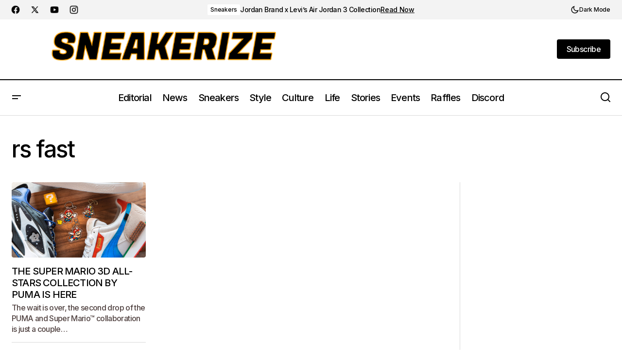

--- FILE ---
content_type: text/html; charset=UTF-8
request_url: https://sneakerize.gr/tag/rs-fast/
body_size: 26654
content:
<!doctype html>
<html lang="en-US">
<head>
	<meta charset="UTF-8" />
	<meta name="viewport" content="width=device-width, initial-scale=1" />
	<link rel="profile" href="https://gmpg.org/xfn/11" />
	<script async src="https://pagead2.googlesyndication.com/pagead/js/adsbygoogle.js?client=ca-pub-8736039632139343"
     crossorigin="anonymous"></script>
	<meta name='robots' content='index, follow, max-image-preview:large, max-snippet:-1, max-video-preview:-1' />
<!-- Google tag (gtag.js) consent mode dataLayer added by Site Kit -->
<script id="google_gtagjs-js-consent-mode-data-layer">
window.dataLayer = window.dataLayer || [];function gtag(){dataLayer.push(arguments);}
gtag('consent', 'default', {"ad_personalization":"denied","ad_storage":"denied","ad_user_data":"denied","analytics_storage":"denied","functionality_storage":"denied","security_storage":"denied","personalization_storage":"denied","region":["AT","BE","BG","CH","CY","CZ","DE","DK","EE","ES","FI","FR","GB","GR","HR","HU","IE","IS","IT","LI","LT","LU","LV","MT","NL","NO","PL","PT","RO","SE","SI","SK"],"wait_for_update":500});
window._googlesitekitConsentCategoryMap = {"statistics":["analytics_storage"],"marketing":["ad_storage","ad_user_data","ad_personalization"],"functional":["functionality_storage","security_storage"],"preferences":["personalization_storage"]};
window._googlesitekitConsents = {"ad_personalization":"denied","ad_storage":"denied","ad_user_data":"denied","analytics_storage":"denied","functionality_storage":"denied","security_storage":"denied","personalization_storage":"denied","region":["AT","BE","BG","CH","CY","CZ","DE","DK","EE","ES","FI","FR","GB","GR","HR","HU","IE","IS","IT","LI","LT","LU","LV","MT","NL","NO","PL","PT","RO","SE","SI","SK"],"wait_for_update":500};
</script>
<!-- End Google tag (gtag.js) consent mode dataLayer added by Site Kit -->

	<!-- This site is optimized with the Yoast SEO plugin v26.8 - https://yoast.com/product/yoast-seo-wordpress/ -->
	<title>rs fast Archives - sneakerize.gr</title>
	<link rel="canonical" href="https://sneakerize.gr/tag/rs-fast/" />
	<meta property="og:locale" content="en_US" />
	<meta property="og:type" content="article" />
	<meta property="og:title" content="rs fast Archives - sneakerize.gr" />
	<meta property="og:url" content="https://sneakerize.gr/tag/rs-fast/" />
	<meta property="og:site_name" content="sneakerize.gr" />
	<meta property="og:image" content="https://sneakerize.gr/wp-content/uploads/2023/05/Sneakerize.gr_linkedin_cover.png" />
	<meta property="og:image:width" content="1536" />
	<meta property="og:image:height" content="396" />
	<meta property="og:image:type" content="image/png" />
	<meta name="twitter:card" content="summary_large_image" />
	<meta name="twitter:site" content="@sneakerize" />
	<script type="application/ld+json" class="yoast-schema-graph">{"@context":"https://schema.org","@graph":[{"@type":"CollectionPage","@id":"https://sneakerize.gr/tag/rs-fast/","url":"https://sneakerize.gr/tag/rs-fast/","name":"rs fast Archives - sneakerize.gr","isPartOf":{"@id":"https://sneakerize.gr/#website"},"primaryImageOfPage":{"@id":"https://sneakerize.gr/tag/rs-fast/#primaryimage"},"image":{"@id":"https://sneakerize.gr/tag/rs-fast/#primaryimage"},"thumbnailUrl":"https://sneakerize.gr/wp-content/uploads/2020/11/20AW_Social-IG_SP_PUMAXNintendo_1_1x1_1200x1200px_2864.jpg","breadcrumb":{"@id":"https://sneakerize.gr/tag/rs-fast/#breadcrumb"},"inLanguage":"en-US"},{"@type":"ImageObject","inLanguage":"en-US","@id":"https://sneakerize.gr/tag/rs-fast/#primaryimage","url":"https://sneakerize.gr/wp-content/uploads/2020/11/20AW_Social-IG_SP_PUMAXNintendo_1_1x1_1200x1200px_2864.jpg","contentUrl":"https://sneakerize.gr/wp-content/uploads/2020/11/20AW_Social-IG_SP_PUMAXNintendo_1_1x1_1200x1200px_2864.jpg","width":1200,"height":1200},{"@type":"BreadcrumbList","@id":"https://sneakerize.gr/tag/rs-fast/#breadcrumb","itemListElement":[{"@type":"ListItem","position":1,"name":"Home","item":"https://sneakerize.gr/"},{"@type":"ListItem","position":2,"name":"rs fast"}]},{"@type":"WebSite","@id":"https://sneakerize.gr/#website","url":"https://sneakerize.gr/","name":"sneakerize.gr","description":"The ultimate destination for sneakers and streetwear enthusiasts in Greece","publisher":{"@id":"https://sneakerize.gr/#organization"},"potentialAction":[{"@type":"SearchAction","target":{"@type":"EntryPoint","urlTemplate":"https://sneakerize.gr/?s={search_term_string}"},"query-input":{"@type":"PropertyValueSpecification","valueRequired":true,"valueName":"search_term_string"}}],"inLanguage":"en-US"},{"@type":"Organization","@id":"https://sneakerize.gr/#organization","name":"Sneakerize.gr","url":"https://sneakerize.gr/","logo":{"@type":"ImageObject","inLanguage":"en-US","@id":"https://sneakerize.gr/#/schema/logo/image/","url":"","contentUrl":"","caption":"Sneakerize.gr"},"image":{"@id":"https://sneakerize.gr/#/schema/logo/image/"},"sameAs":["https://www.facebook.com/sneakerize.gr","https://x.com/sneakerize","https://www.instagram.com/sneakerize.gr/","https://www.linkedin.com/company/sneakerize-gr/","https://www.youtube.com/channel/UC0L_dZh5WPbtB14bMHYk1HA?view_as=subscriber"]}]}</script>
	<!-- / Yoast SEO plugin. -->


<link rel='dns-prefetch' href='//pagead2.googlesyndication.com' />
<link rel='dns-prefetch' href='//fonts.googleapis.com' />
<link rel='dns-prefetch' href='//www.googletagmanager.com' />
<link rel='dns-prefetch' href='//fundingchoicesmessages.google.com' />
<link href='https://fonts.gstatic.com' crossorigin rel='preconnect' />
<link rel="alternate" type="application/rss+xml" title="sneakerize.gr &raquo; Feed" href="https://sneakerize.gr/feed/" />
<link rel="alternate" type="application/rss+xml" title="sneakerize.gr &raquo; Comments Feed" href="https://sneakerize.gr/comments/feed/" />
<link rel="alternate" type="application/rss+xml" title="sneakerize.gr &raquo; rs fast Tag Feed" href="https://sneakerize.gr/tag/rs-fast/feed/" />
<style id='wp-img-auto-sizes-contain-inline-css'>
img:is([sizes=auto i],[sizes^="auto," i]){contain-intrinsic-size:3000px 1500px}
/*# sourceURL=wp-img-auto-sizes-contain-inline-css */
</style>
<link rel='stylesheet' id='formidable-css' href='//sneakerize.gr/wp-content/plugins/formidable/css/formidableforms.css?ver=114525' media='all' />
<style id='wp-emoji-styles-inline-css'>

	img.wp-smiley, img.emoji {
		display: inline !important;
		border: none !important;
		box-shadow: none !important;
		height: 1em !important;
		width: 1em !important;
		margin: 0 0.07em !important;
		vertical-align: -0.1em !important;
		background: none !important;
		padding: 0 !important;
	}
/*# sourceURL=wp-emoji-styles-inline-css */
</style>
<link rel='stylesheet' id='wp-block-library-css' href='//sneakerize.gr/wp-includes/css/dist/block-library/style.min.css?ver=6.9' media='all' />
<style id='classic-theme-styles-inline-css'>
/*! This file is auto-generated */
.wp-block-button__link{color:#fff;background-color:#32373c;border-radius:9999px;box-shadow:none;text-decoration:none;padding:calc(.667em + 2px) calc(1.333em + 2px);font-size:1.125em}.wp-block-file__button{background:#32373c;color:#fff;text-decoration:none}
/*# sourceURL=/wp-includes/css/classic-themes.min.css */
</style>
<style id='global-styles-inline-css'>
:root{--wp--preset--aspect-ratio--square: 1;--wp--preset--aspect-ratio--4-3: 4/3;--wp--preset--aspect-ratio--3-4: 3/4;--wp--preset--aspect-ratio--3-2: 3/2;--wp--preset--aspect-ratio--2-3: 2/3;--wp--preset--aspect-ratio--16-9: 16/9;--wp--preset--aspect-ratio--9-16: 9/16;--wp--preset--color--black: #000000;--wp--preset--color--cyan-bluish-gray: #abb8c3;--wp--preset--color--white: #FFFFFF;--wp--preset--color--pale-pink: #f78da7;--wp--preset--color--vivid-red: #cf2e2e;--wp--preset--color--luminous-vivid-orange: #ff6900;--wp--preset--color--luminous-vivid-amber: #fcb900;--wp--preset--color--light-green-cyan: #7bdcb5;--wp--preset--color--vivid-green-cyan: #00d084;--wp--preset--color--pale-cyan-blue: #8ed1fc;--wp--preset--color--vivid-cyan-blue: #0693e3;--wp--preset--color--vivid-purple: #9b51e0;--wp--preset--color--blue: #59BACC;--wp--preset--color--green: #58AD69;--wp--preset--color--orange: #FFBC49;--wp--preset--color--red: #e32c26;--wp--preset--color--gray-50: #f8f9fa;--wp--preset--color--gray-100: #f8f9fb;--wp--preset--color--gray-200: #E0E0E0;--wp--preset--color--primary: #000000;--wp--preset--color--secondary: rgba(22,3,0,0.74);--wp--preset--color--layout: #F3F3F3;--wp--preset--color--border: #D9D9D9;--wp--preset--gradient--vivid-cyan-blue-to-vivid-purple: linear-gradient(135deg,rgb(6,147,227) 0%,rgb(155,81,224) 100%);--wp--preset--gradient--light-green-cyan-to-vivid-green-cyan: linear-gradient(135deg,rgb(122,220,180) 0%,rgb(0,208,130) 100%);--wp--preset--gradient--luminous-vivid-amber-to-luminous-vivid-orange: linear-gradient(135deg,rgb(252,185,0) 0%,rgb(255,105,0) 100%);--wp--preset--gradient--luminous-vivid-orange-to-vivid-red: linear-gradient(135deg,rgb(255,105,0) 0%,rgb(207,46,46) 100%);--wp--preset--gradient--very-light-gray-to-cyan-bluish-gray: linear-gradient(135deg,rgb(238,238,238) 0%,rgb(169,184,195) 100%);--wp--preset--gradient--cool-to-warm-spectrum: linear-gradient(135deg,rgb(74,234,220) 0%,rgb(151,120,209) 20%,rgb(207,42,186) 40%,rgb(238,44,130) 60%,rgb(251,105,98) 80%,rgb(254,248,76) 100%);--wp--preset--gradient--blush-light-purple: linear-gradient(135deg,rgb(255,206,236) 0%,rgb(152,150,240) 100%);--wp--preset--gradient--blush-bordeaux: linear-gradient(135deg,rgb(254,205,165) 0%,rgb(254,45,45) 50%,rgb(107,0,62) 100%);--wp--preset--gradient--luminous-dusk: linear-gradient(135deg,rgb(255,203,112) 0%,rgb(199,81,192) 50%,rgb(65,88,208) 100%);--wp--preset--gradient--pale-ocean: linear-gradient(135deg,rgb(255,245,203) 0%,rgb(182,227,212) 50%,rgb(51,167,181) 100%);--wp--preset--gradient--electric-grass: linear-gradient(135deg,rgb(202,248,128) 0%,rgb(113,206,126) 100%);--wp--preset--gradient--midnight: linear-gradient(135deg,rgb(2,3,129) 0%,rgb(40,116,252) 100%);--wp--preset--font-size--small: 13px;--wp--preset--font-size--medium: 20px;--wp--preset--font-size--large: 36px;--wp--preset--font-size--x-large: 42px;--wp--preset--spacing--20: 0.44rem;--wp--preset--spacing--30: 0.67rem;--wp--preset--spacing--40: 1rem;--wp--preset--spacing--50: 1.5rem;--wp--preset--spacing--60: 2.25rem;--wp--preset--spacing--70: 3.38rem;--wp--preset--spacing--80: 5.06rem;--wp--preset--shadow--natural: 6px 6px 9px rgba(0, 0, 0, 0.2);--wp--preset--shadow--deep: 12px 12px 50px rgba(0, 0, 0, 0.4);--wp--preset--shadow--sharp: 6px 6px 0px rgba(0, 0, 0, 0.2);--wp--preset--shadow--outlined: 6px 6px 0px -3px rgb(255, 255, 255), 6px 6px rgb(0, 0, 0);--wp--preset--shadow--crisp: 6px 6px 0px rgb(0, 0, 0);}:root :where(.is-layout-flow) > :first-child{margin-block-start: 0;}:root :where(.is-layout-flow) > :last-child{margin-block-end: 0;}:root :where(.is-layout-flow) > *{margin-block-start: 24px;margin-block-end: 0;}:root :where(.is-layout-constrained) > :first-child{margin-block-start: 0;}:root :where(.is-layout-constrained) > :last-child{margin-block-end: 0;}:root :where(.is-layout-constrained) > *{margin-block-start: 24px;margin-block-end: 0;}:root :where(.is-layout-flex){gap: 24px;}:root :where(.is-layout-grid){gap: 24px;}body .is-layout-flex{display: flex;}.is-layout-flex{flex-wrap: wrap;align-items: center;}.is-layout-flex > :is(*, div){margin: 0;}body .is-layout-grid{display: grid;}.is-layout-grid > :is(*, div){margin: 0;}.has-black-color{color: var(--wp--preset--color--black) !important;}.has-cyan-bluish-gray-color{color: var(--wp--preset--color--cyan-bluish-gray) !important;}.has-white-color{color: var(--wp--preset--color--white) !important;}.has-pale-pink-color{color: var(--wp--preset--color--pale-pink) !important;}.has-vivid-red-color{color: var(--wp--preset--color--vivid-red) !important;}.has-luminous-vivid-orange-color{color: var(--wp--preset--color--luminous-vivid-orange) !important;}.has-luminous-vivid-amber-color{color: var(--wp--preset--color--luminous-vivid-amber) !important;}.has-light-green-cyan-color{color: var(--wp--preset--color--light-green-cyan) !important;}.has-vivid-green-cyan-color{color: var(--wp--preset--color--vivid-green-cyan) !important;}.has-pale-cyan-blue-color{color: var(--wp--preset--color--pale-cyan-blue) !important;}.has-vivid-cyan-blue-color{color: var(--wp--preset--color--vivid-cyan-blue) !important;}.has-vivid-purple-color{color: var(--wp--preset--color--vivid-purple) !important;}.has-blue-color{color: var(--wp--preset--color--blue) !important;}.has-green-color{color: var(--wp--preset--color--green) !important;}.has-orange-color{color: var(--wp--preset--color--orange) !important;}.has-red-color{color: var(--wp--preset--color--red) !important;}.has-gray-50-color{color: var(--wp--preset--color--gray-50) !important;}.has-gray-100-color{color: var(--wp--preset--color--gray-100) !important;}.has-gray-200-color{color: var(--wp--preset--color--gray-200) !important;}.has-primary-color{color: var(--wp--preset--color--primary) !important;}.has-secondary-color{color: var(--wp--preset--color--secondary) !important;}.has-layout-color{color: var(--wp--preset--color--layout) !important;}.has-border-color{color: var(--wp--preset--color--border) !important;}.has-black-background-color{background-color: var(--wp--preset--color--black) !important;}.has-cyan-bluish-gray-background-color{background-color: var(--wp--preset--color--cyan-bluish-gray) !important;}.has-white-background-color{background-color: var(--wp--preset--color--white) !important;}.has-pale-pink-background-color{background-color: var(--wp--preset--color--pale-pink) !important;}.has-vivid-red-background-color{background-color: var(--wp--preset--color--vivid-red) !important;}.has-luminous-vivid-orange-background-color{background-color: var(--wp--preset--color--luminous-vivid-orange) !important;}.has-luminous-vivid-amber-background-color{background-color: var(--wp--preset--color--luminous-vivid-amber) !important;}.has-light-green-cyan-background-color{background-color: var(--wp--preset--color--light-green-cyan) !important;}.has-vivid-green-cyan-background-color{background-color: var(--wp--preset--color--vivid-green-cyan) !important;}.has-pale-cyan-blue-background-color{background-color: var(--wp--preset--color--pale-cyan-blue) !important;}.has-vivid-cyan-blue-background-color{background-color: var(--wp--preset--color--vivid-cyan-blue) !important;}.has-vivid-purple-background-color{background-color: var(--wp--preset--color--vivid-purple) !important;}.has-blue-background-color{background-color: var(--wp--preset--color--blue) !important;}.has-green-background-color{background-color: var(--wp--preset--color--green) !important;}.has-orange-background-color{background-color: var(--wp--preset--color--orange) !important;}.has-red-background-color{background-color: var(--wp--preset--color--red) !important;}.has-gray-50-background-color{background-color: var(--wp--preset--color--gray-50) !important;}.has-gray-100-background-color{background-color: var(--wp--preset--color--gray-100) !important;}.has-gray-200-background-color{background-color: var(--wp--preset--color--gray-200) !important;}.has-primary-background-color{background-color: var(--wp--preset--color--primary) !important;}.has-secondary-background-color{background-color: var(--wp--preset--color--secondary) !important;}.has-layout-background-color{background-color: var(--wp--preset--color--layout) !important;}.has-border-background-color{background-color: var(--wp--preset--color--border) !important;}.has-black-border-color{border-color: var(--wp--preset--color--black) !important;}.has-cyan-bluish-gray-border-color{border-color: var(--wp--preset--color--cyan-bluish-gray) !important;}.has-white-border-color{border-color: var(--wp--preset--color--white) !important;}.has-pale-pink-border-color{border-color: var(--wp--preset--color--pale-pink) !important;}.has-vivid-red-border-color{border-color: var(--wp--preset--color--vivid-red) !important;}.has-luminous-vivid-orange-border-color{border-color: var(--wp--preset--color--luminous-vivid-orange) !important;}.has-luminous-vivid-amber-border-color{border-color: var(--wp--preset--color--luminous-vivid-amber) !important;}.has-light-green-cyan-border-color{border-color: var(--wp--preset--color--light-green-cyan) !important;}.has-vivid-green-cyan-border-color{border-color: var(--wp--preset--color--vivid-green-cyan) !important;}.has-pale-cyan-blue-border-color{border-color: var(--wp--preset--color--pale-cyan-blue) !important;}.has-vivid-cyan-blue-border-color{border-color: var(--wp--preset--color--vivid-cyan-blue) !important;}.has-vivid-purple-border-color{border-color: var(--wp--preset--color--vivid-purple) !important;}.has-blue-border-color{border-color: var(--wp--preset--color--blue) !important;}.has-green-border-color{border-color: var(--wp--preset--color--green) !important;}.has-orange-border-color{border-color: var(--wp--preset--color--orange) !important;}.has-red-border-color{border-color: var(--wp--preset--color--red) !important;}.has-gray-50-border-color{border-color: var(--wp--preset--color--gray-50) !important;}.has-gray-100-border-color{border-color: var(--wp--preset--color--gray-100) !important;}.has-gray-200-border-color{border-color: var(--wp--preset--color--gray-200) !important;}.has-primary-border-color{border-color: var(--wp--preset--color--primary) !important;}.has-secondary-border-color{border-color: var(--wp--preset--color--secondary) !important;}.has-layout-border-color{border-color: var(--wp--preset--color--layout) !important;}.has-border-border-color{border-color: var(--wp--preset--color--border) !important;}.has-vivid-cyan-blue-to-vivid-purple-gradient-background{background: var(--wp--preset--gradient--vivid-cyan-blue-to-vivid-purple) !important;}.has-light-green-cyan-to-vivid-green-cyan-gradient-background{background: var(--wp--preset--gradient--light-green-cyan-to-vivid-green-cyan) !important;}.has-luminous-vivid-amber-to-luminous-vivid-orange-gradient-background{background: var(--wp--preset--gradient--luminous-vivid-amber-to-luminous-vivid-orange) !important;}.has-luminous-vivid-orange-to-vivid-red-gradient-background{background: var(--wp--preset--gradient--luminous-vivid-orange-to-vivid-red) !important;}.has-very-light-gray-to-cyan-bluish-gray-gradient-background{background: var(--wp--preset--gradient--very-light-gray-to-cyan-bluish-gray) !important;}.has-cool-to-warm-spectrum-gradient-background{background: var(--wp--preset--gradient--cool-to-warm-spectrum) !important;}.has-blush-light-purple-gradient-background{background: var(--wp--preset--gradient--blush-light-purple) !important;}.has-blush-bordeaux-gradient-background{background: var(--wp--preset--gradient--blush-bordeaux) !important;}.has-luminous-dusk-gradient-background{background: var(--wp--preset--gradient--luminous-dusk) !important;}.has-pale-ocean-gradient-background{background: var(--wp--preset--gradient--pale-ocean) !important;}.has-electric-grass-gradient-background{background: var(--wp--preset--gradient--electric-grass) !important;}.has-midnight-gradient-background{background: var(--wp--preset--gradient--midnight) !important;}.has-small-font-size{font-size: var(--wp--preset--font-size--small) !important;}.has-medium-font-size{font-size: var(--wp--preset--font-size--medium) !important;}.has-large-font-size{font-size: var(--wp--preset--font-size--large) !important;}.has-x-large-font-size{font-size: var(--wp--preset--font-size--x-large) !important;}
:root :where(.wp-block-pullquote){font-size: 1.5em;line-height: 1.6;}
/*# sourceURL=global-styles-inline-css */
</style>
<link rel='stylesheet' id='mc4wp-form-basic-css' href='//sneakerize.gr/wp-content/plugins/mailchimp-for-wp/assets/css/form-basic.css?ver=4.11.1' media='all' />
<style id='cs-elementor-editor-inline-css'>
:root {  --cs-desktop-container: 1448px; --cs-laptop-container: 1200px; --cs-tablet-container: 992px; --cs-mobile-container: 576px; }
/*# sourceURL=cs-elementor-editor-inline-css */
</style>
<link rel='stylesheet' id='flick-css' href='//sneakerize.gr/wp-content/plugins/mailchimp/assets/css/flick/flick.css?ver=2.0.1' media='all' />
<link rel='stylesheet' id='mailchimp_sf_main_css-css' href='//sneakerize.gr/wp-content/plugins/mailchimp/assets/css/frontend.css?ver=2.0.1' media='all' />
<link rel='stylesheet' id='csco-styles-css' href='//sneakerize.gr/wp-content/themes/maag/style.css?ver=1.0.7' media='all' />
<style id='csco-styles-inline-css'>

:root {
	/* Base Font */
	--cs-font-base-family: Inter;
	--cs-font-base-size: 1rem;
	--cs-font-base-weight: 400;
	--cs-font-base-style: normal;
	--cs-font-base-letter-spacing: normal;
	--cs-font-base-line-height: 1.5;

	/* Primary Font */
	--cs-font-primary-family: Inter;
	--cs-font-primary-size: 1rem;
	--cs-font-primary-weight: 500;
	--cs-font-primary-style: normal;
	--cs-font-primary-letter-spacing: -0.04em;
	--cs-font-primary-text-transform: none;
	--cs-font-primary-line-height: 1.4;

	/* Secondary Font */
	--cs-font-secondary-family: Inter;
	--cs-font-secondary-size: 0.75rem;
	--cs-font-secondary-weight: 500;
	--cs-font-secondary-style: normal;
	--cs-font-secondary-letter-spacing: -0.02em;
	--cs-font-secondary-text-transform: none;
	--cs-font-secondary-line-height: 1.2;

	/* Section Headings Font */
	--cs-font-section-headings-family: Inter;
	--cs-font-section-headings-size: 1rem;
	--cs-font-section-headings-weight: 500;
	--cs-font-section-headings-style: normal;
	--cs-font-section-headings-letter-spacing: -0.04em;
	--cs-font-section-headings-text-transform: none;
	--cs-font-section-headings-line-height: 1.2;

	/* Post Title Font Size */
	--cs-font-post-title-family: Inter;
	--cs-font-post-title-weight: 500;
	--cs-font-post-title-size: 3rem;
	--cs-font-post-title-letter-spacing: -0.04em;
	--cs-font-post-title-text-transform: none;
	--cs-font-post-title-line-height: 1.2;

	/* Post Subbtitle */
	--cs-font-post-subtitle-family: Inter;
	--cs-font-post-subtitle-weight: 500;
	--cs-font-post-subtitle-size: 1rem;
	--cs-font-post-subtitle-letter-spacing: -0.04em;
	--cs-font-post-subtitle-line-height: 1.4;

	/* Post Category Font */
	--cs-font-category-family: Inter;
	--cs-font-category-size: 0.75rem;
	--cs-font-category-weight: 500;
	--cs-font-category-style: normal;
	--cs-font-category-letter-spacing: -0.02em;
	--cs-font-category-text-transform: none;
	--cs-font-category-line-height: 1.2;

	/* Post Meta Font */
	--cs-font-post-meta-family: Inter;
	--cs-font-post-meta-size: 0.75rem;
	--cs-font-post-meta-weight: 500;
	--cs-font-post-meta-style: normal;
	--cs-font-post-meta-letter-spacing: -0.02em;
	--cs-font-post-meta-text-transform: none;
	--cs-font-post-meta-line-height: 1.2;

	/* Post Content */
	--cs-font-post-content-family: Inter;
	--cs-font-post-content-weight: 400;
	--cs-font-post-content-size: 1.25rem;
	--cs-font-post-content-letter-spacing: normal;
	--cs-font-post-content-line-height: 1.8;

	/* Input Font */
	--cs-font-input-family: Inter;
	--cs-font-input-size: 0.875rem;
	--cs-font-input-weight: 500;
	--cs-font-input-style: normal;
	--cs-font-input-line-height: 1.4;
	--cs-font-input-letter-spacing: -0.04em;
	--cs-font-input-text-transform: none;

	/* Entry Title Font Size */
	--cs-font-entry-title-family: Inter;
	--cs-font-entry-title-weight: 500;
	--cs-font-entry-title-style: normal;
	--cs-font-entry-title-letter-spacing: -0.04em;
	--cs-font-entry-title-line-height: 1.2;
	--cs-font-entry-title-text-transform: none;

	/* Entry Excerpt */
	--cs-font-entry-excerpt-family: Inter;
	--cs-font-entry-excerpt-weight: 500;
	--cs-font-entry-excerpt-size: 1rem;
	--cs-font-entry-excerpt-letter-spacing: -0.04em;
	--cs-font-entry-excerpt-line-height: 1.4;

	/* Logos --------------- */

	/* Main Logo */
	--cs-font-main-logo-family: Inter;
	--cs-font-main-logo-size: 1.375rem;
	--cs-font-main-logo-weight: 700;
	--cs-font-main-logo-style: normal;
	--cs-font-main-logo-letter-spacing: -0.02em;
	--cs-font-main-logo-text-transform: none;

	/* Mobile Logo */
	--cs-font-mobile-logo-family: Inter;
	--cs-font-mobile-logo-size: 1.375rem;
	--cs-font-mobile-logo-weight: 700;
	--cs-font-mobile-logo-style: normal;
	--cs-font-mobile-logo-letter-spacing: -0.02em;
	--cs-font-mobile-logo-text-transform: none;

	/* Footer Logo */
	--cs-font-footer-logo-family: Inter;
	--cs-font-footer-logo-size: 1.375rem;
	--cs-font-footer-logo-weight: 700;
	--cs-font-footer-logo-style: normal;
	--cs-font-footer-logo-letter-spacing: -0.02em;
	--cs-font-footer-logo-text-transform: none;

	/* Headings --------------- */

	/* Headings */
	--cs-font-headings-family: Inter;
	--cs-font-headings-weight: 500;
	--cs-font-headings-style: normal;
	--cs-font-headings-line-height: 1.2;
	--cs-font-headings-letter-spacing: -0.04em;
	--cs-font-headings-text-transform: none;

	/* Menu Font --------------- */

	/* Menu */
	/* Used for main top level menu elements. */
	--cs-font-menu-family: Inter;
	--cs-font-menu-size: 1.25rem;
	--cs-font-menu-weight: 500;
	--cs-font-menu-style: normal;
	--cs-font-menu-letter-spacing: -0.04em;
	--cs-font-menu-text-transform: none;
	--cs-font-menu-line-height: 1.2;

	/* Submenu Font */
	/* Used for submenu elements. */
	--cs-font-submenu-family: Inter;
	--cs-font-submenu-size: 1rem;
	--cs-font-submenu-weight: 500;
	--cs-font-submenu-style: normal;
	--cs-font-submenu-letter-spacing: -0.04em;
	--cs-font-submenu-text-transform: none;
	--cs-font-submenu-line-height: 1.4;

	/* Footer Menu */
	--cs-font-footer-menu-family: Inter;
	--cs-font-footer-menu-size: 1rem;
	--cs-font-footer-menu-weight: 500;
	--cs-font-footer-menu-style: normal;
	--cs-font-footer-menu-letter-spacing: -0.04em;
	--cs-font-footer-menu-text-transform: none;
	--cs-font-footer-menu-line-height: 1.4;

	/* Footer Submenu Font */
	--cs-font-footer-submenu-family: Inter;
	--cs-font-footer-submenu-size: 1rem;
	--cs-font-footer-submenu-weight: 500;
	--cs-font-footer-submenu-style: normal;
	--cs-font-footer-submenu-letter-spacing: -0.04em;
	--cs-font-footer-submenu-text-transform: none;
	--cs-font-footer-submenu-line-height: 1.2;

	/* Bottombar Menu Font */
	--cs-font-bottombar-menu-family: Inter;
	--cs-font-bottombar-menu-size: 1rem;
	--cs-font-bottombar-menu-weight: 500;
	--cs-font-bottombar-menu-style: normal;
	--cs-font-bottombar-menu-letter-spacing: -0.04em;
	--cs-font-bottombar-menu-text-transform: none;
	--cs-font-bottombar-menu-line-height: 1.2;
}

/*# sourceURL=csco-styles-inline-css */
</style>
<link rel='stylesheet' id='01500fd70e1a19a34cc65adef18dc806-css' href='//fonts.googleapis.com/css?family=Inter%3A400%2C400i%2C700%2C700i%2C500%2C500i%2C800%2C800i&#038;subset=latin%2Clatin-ext%2Ccyrillic%2Ccyrillic-ext%2Cvietnamese&#038;display=swap&#038;ver=1.0.7' media='all' />
<style id='cs-customizer-output-styles-inline-css'>
:root{--cs-light-site-background:#FFFFFF;--cs-dark-site-background:#161616;--cs-light-header-background:#FFFFFF;--cs-dark-header-background:#161616;--cs-light-header-submenu-background:#FFFFFF;--cs-dark-header-submenu-background:#161616;--cs-light-header-topbar-background:#F3F3F3;--cs-dark-header-topbar-background:#232323;--cs-light-footer-background:#FFFFFF;--cs-dark-footer-background:#161616;--cs-light-offcanvas-background:#FFFFFF;--cs-dark-offcanvas-background:#161616;--cs-light-layout-background:#F3F3F3;--cs-dark-layout-background:#232323;--cs-light-primary-color:#000000;--cs-dark-primary-color:#FFFFFF;--cs-light-secondary-color:rgba(22,3,0,0.74);--cs-dark-secondary-color:#CDCDCD;--cs-light-accent-color:#000000;--cs-dark-accent-color:#ffffff;--cs-light-button-background:#000000;--cs-dark-button-background:#3e3e3e;--cs-light-button-color:#FFFFFF;--cs-dark-button-color:#FFFFFF;--cs-light-button-hover-background:#000000;--cs-dark-button-hover-background:#3e3e3e;--cs-light-button-hover-color:#FFFFFF;--cs-dark-button-hover-color:#FFFFFF;--cs-light-border-color:#D9D9D9;--cs-dark-border-color:#343434;--cs-light-overlay-background:#161616;--cs-dark-overlay-background:#161616;--cs-layout-elements-border-radius:4px;--cs-thumbnail-border-radius:4px;--cs-tag-border-radius:2px;--cs-input-border-radius:4px;--cs-button-border-radius:4px;--cs-heading-1-font-size:3rem;--cs-heading-2-font-size:2rem;--cs-heading-3-font-size:1.5rem;--cs-heading-4-font-size:1.25rem;--cs-heading-5-font-size:1rem;--cs-heading-6-font-size:0.875rem;--cs-header-initial-height:72px;--cs-header-height:72px;--cs-header-topbar-height:143px;--cs-header-border-width:1px;}:root, [data-scheme="light"]{--cs-light-overlay-background-rgb:22,22,22;}:root, [data-scheme="dark"]{--cs-dark-overlay-background-rgb:22,22,22;}.cs-header-bottombar{--cs-header-bottombar-alignment:flex-start;}.cs-posts-area__home.cs-posts-area__grid{--cs-posts-area-grid-columns:3;--cs-posts-area-grid-column-gap:24px;}.cs-posts-area__home{--cs-posts-area-grid-row-gap:48px;--cs-entry-title-font-size:1.25rem;}.cs-posts-area__archive.cs-posts-area__grid{--cs-posts-area-grid-columns:3;--cs-posts-area-grid-column-gap:24px;}.cs-posts-area__archive{--cs-posts-area-grid-row-gap:48px;--cs-entry-title-font-size:1.25rem;}.cs-posts-area__read-next{--cs-entry-title-font-size:1.25rem;}.cs-search__post-area{--cs-entry-title-font-size:1.25rem;}.cs-burger-menu__post-area{--cs-entry-title-font-size:1.25rem;}.woocommerce-loop-product__title{--cs-entry-title-font-size:1.25rem;}.wc-block-grid__product-title{--cs-entry-title-font-size:1.25rem;}.cs-banner-archive-inside{--cs-banner-label-alignment:left;}.cs-banner-archive-after{--cs-banner-label-alignment:left;}.cs-banner-post-after{--cs-banner-label-alignment:left;}@media (max-width: 1199.98px){.cs-posts-area__home.cs-posts-area__grid{--cs-posts-area-grid-columns:2;--cs-posts-area-grid-column-gap:24px;}.cs-posts-area__home{--cs-posts-area-grid-row-gap:48px;--cs-entry-title-font-size:1.25rem;}.cs-posts-area__archive.cs-posts-area__grid{--cs-posts-area-grid-columns:3;--cs-posts-area-grid-column-gap:24px;}.cs-posts-area__archive{--cs-posts-area-grid-row-gap:48px;--cs-entry-title-font-size:1.25rem;}.cs-posts-area__read-next{--cs-entry-title-font-size:1.25rem;}.cs-search__post-area{--cs-entry-title-font-size:1.25rem;}.cs-burger-menu__post-area{--cs-entry-title-font-size:1.25rem;}.woocommerce-loop-product__title{--cs-entry-title-font-size:1.25rem;}.wc-block-grid__product-title{--cs-entry-title-font-size:1.25rem;}}@media (max-width: 991.98px){.cs-posts-area__home.cs-posts-area__grid{--cs-posts-area-grid-columns:2;--cs-posts-area-grid-column-gap:24px;}.cs-posts-area__home{--cs-posts-area-grid-row-gap:32px;--cs-entry-title-font-size:1.25rem;}.cs-posts-area__archive.cs-posts-area__grid{--cs-posts-area-grid-columns:3;--cs-posts-area-grid-column-gap:24px;}.cs-posts-area__archive{--cs-posts-area-grid-row-gap:32px;--cs-entry-title-font-size:1.25rem;}.cs-posts-area__read-next{--cs-entry-title-font-size:1.25rem;}.cs-search__post-area{--cs-entry-title-font-size:1.25rem;}.cs-burger-menu__post-area{--cs-entry-title-font-size:1.25rem;}.woocommerce-loop-product__title{--cs-entry-title-font-size:1.25rem;}.wc-block-grid__product-title{--cs-entry-title-font-size:1.25rem;}}@media (max-width: 767.98px){.cs-posts-area__home.cs-posts-area__grid{--cs-posts-area-grid-columns:1;--cs-posts-area-grid-column-gap:24px;}.cs-posts-area__home{--cs-posts-area-grid-row-gap:32px;--cs-entry-title-font-size:1.125rem;}.cs-posts-area__archive.cs-posts-area__grid{--cs-posts-area-grid-columns:1;--cs-posts-area-grid-column-gap:24px;}.cs-posts-area__archive{--cs-posts-area-grid-row-gap:32px;--cs-entry-title-font-size:1.125rem;}.cs-posts-area__read-next{--cs-entry-title-font-size:1.125rem;}.cs-search__post-area{--cs-entry-title-font-size:1.125rem;}.cs-burger-menu__post-area{--cs-entry-title-font-size:1.125rem;}.woocommerce-loop-product__title{--cs-entry-title-font-size:1.125rem;}.wc-block-grid__product-title{--cs-entry-title-font-size:1.125rem;}}
/*# sourceURL=cs-customizer-output-styles-inline-css */
</style>
<script src="//sneakerize.gr/wp-content/plugins/wp-letsencrypt-ssl/admin/js/jsredirect.js?ver=7.8.5.8" id="wpen-jsredirect-js"></script>
<script src="//sneakerize.gr/wp-includes/js/jquery/jquery.min.js?ver=3.7.1" id="jquery-core-js"></script>
<script src="//sneakerize.gr/wp-includes/js/jquery/jquery-migrate.min.js?ver=3.4.1" id="jquery-migrate-js"></script>
<script src="//pagead2.googlesyndication.com/pagead/js/adsbygoogle.js?ver=6.9" id="csco_adsense-js"></script>
<link rel="https://api.w.org/" href="https://sneakerize.gr/wp-json/" /><link rel="alternate" title="JSON" type="application/json" href="https://sneakerize.gr/wp-json/wp/v2/tags/1050" /><link rel="EditURI" type="application/rsd+xml" title="RSD" href="https://sneakerize.gr/xmlrpc.php?rsd" />
<meta name="generator" content="WordPress 6.9" />
<meta name="generator" content="Site Kit by Google 1.170.0" />
<!-- Google AdSense meta tags added by Site Kit -->
<meta name="google-adsense-platform-account" content="ca-host-pub-2644536267352236">
<meta name="google-adsense-platform-domain" content="sitekit.withgoogle.com">
<!-- End Google AdSense meta tags added by Site Kit -->
<meta name="generator" content="Elementor 3.34.2; features: e_font_icon_svg, additional_custom_breakpoints; settings: css_print_method-external, google_font-enabled, font_display-auto">

<!-- Meta Pixel Code -->
<script type='text/javascript'>
!function(f,b,e,v,n,t,s){if(f.fbq)return;n=f.fbq=function(){n.callMethod?
n.callMethod.apply(n,arguments):n.queue.push(arguments)};if(!f._fbq)f._fbq=n;
n.push=n;n.loaded=!0;n.version='2.0';n.queue=[];t=b.createElement(e);t.async=!0;
t.src=v;s=b.getElementsByTagName(e)[0];s.parentNode.insertBefore(t,s)}(window,
document,'script','https://connect.facebook.net/en_US/fbevents.js');
</script>
<!-- End Meta Pixel Code -->
<script type='text/javascript'>var url = window.location.origin + '?ob=open-bridge';
            fbq('set', 'openbridge', '376641876182260', url);
fbq('init', '376641876182260', {}, {
    "agent": "wordpress-6.9-4.1.5"
})</script><script type='text/javascript'>
    fbq('track', 'PageView', []);
  </script>			<style>
				.e-con.e-parent:nth-of-type(n+4):not(.e-lazyloaded):not(.e-no-lazyload),
				.e-con.e-parent:nth-of-type(n+4):not(.e-lazyloaded):not(.e-no-lazyload) * {
					background-image: none !important;
				}
				@media screen and (max-height: 1024px) {
					.e-con.e-parent:nth-of-type(n+3):not(.e-lazyloaded):not(.e-no-lazyload),
					.e-con.e-parent:nth-of-type(n+3):not(.e-lazyloaded):not(.e-no-lazyload) * {
						background-image: none !important;
					}
				}
				@media screen and (max-height: 640px) {
					.e-con.e-parent:nth-of-type(n+2):not(.e-lazyloaded):not(.e-no-lazyload),
					.e-con.e-parent:nth-of-type(n+2):not(.e-lazyloaded):not(.e-no-lazyload) * {
						background-image: none !important;
					}
				}
			</style>
			
<!-- Google Tag Manager snippet added by Site Kit -->
<script>
			( function( w, d, s, l, i ) {
				w[l] = w[l] || [];
				w[l].push( {'gtm.start': new Date().getTime(), event: 'gtm.js'} );
				var f = d.getElementsByTagName( s )[0],
					j = d.createElement( s ), dl = l != 'dataLayer' ? '&l=' + l : '';
				j.async = true;
				j.src = 'https://www.googletagmanager.com/gtm.js?id=' + i + dl;
				f.parentNode.insertBefore( j, f );
			} )( window, document, 'script', 'dataLayer', 'GTM-NBQK4BK' );
			
</script>

<!-- End Google Tag Manager snippet added by Site Kit -->

<!-- Google AdSense snippet added by Site Kit -->
<script async src="https://pagead2.googlesyndication.com/pagead/js/adsbygoogle.js?client=ca-pub-8736039632139343&amp;host=ca-host-pub-2644536267352236" crossorigin="anonymous"></script>

<!-- End Google AdSense snippet added by Site Kit -->

<!-- Google AdSense Ad Blocking Recovery snippet added by Site Kit -->
<script async src="https://fundingchoicesmessages.google.com/i/pub-8736039632139343?ers=1" nonce="1H2DbnSLyhXHEuZE2OHrHQ"></script><script nonce="1H2DbnSLyhXHEuZE2OHrHQ">(function() {function signalGooglefcPresent() {if (!window.frames['googlefcPresent']) {if (document.body) {const iframe = document.createElement('iframe'); iframe.style = 'width: 0; height: 0; border: none; z-index: -1000; left: -1000px; top: -1000px;'; iframe.style.display = 'none'; iframe.name = 'googlefcPresent'; document.body.appendChild(iframe);} else {setTimeout(signalGooglefcPresent, 0);}}}signalGooglefcPresent();})();</script>
<!-- End Google AdSense Ad Blocking Recovery snippet added by Site Kit -->

<!-- Google AdSense Ad Blocking Recovery Error Protection snippet added by Site Kit -->
<script>(function(){'use strict';function aa(a){var b=0;return function(){return b<a.length?{done:!1,value:a[b++]}:{done:!0}}}var ba="function"==typeof Object.defineProperties?Object.defineProperty:function(a,b,c){if(a==Array.prototype||a==Object.prototype)return a;a[b]=c.value;return a};
function ca(a){a=["object"==typeof globalThis&&globalThis,a,"object"==typeof window&&window,"object"==typeof self&&self,"object"==typeof global&&global];for(var b=0;b<a.length;++b){var c=a[b];if(c&&c.Math==Math)return c}throw Error("Cannot find global object");}var da=ca(this);function k(a,b){if(b)a:{var c=da;a=a.split(".");for(var d=0;d<a.length-1;d++){var e=a[d];if(!(e in c))break a;c=c[e]}a=a[a.length-1];d=c[a];b=b(d);b!=d&&null!=b&&ba(c,a,{configurable:!0,writable:!0,value:b})}}
function ea(a){return a.raw=a}function m(a){var b="undefined"!=typeof Symbol&&Symbol.iterator&&a[Symbol.iterator];if(b)return b.call(a);if("number"==typeof a.length)return{next:aa(a)};throw Error(String(a)+" is not an iterable or ArrayLike");}function fa(a){for(var b,c=[];!(b=a.next()).done;)c.push(b.value);return c}var ha="function"==typeof Object.create?Object.create:function(a){function b(){}b.prototype=a;return new b},n;
if("function"==typeof Object.setPrototypeOf)n=Object.setPrototypeOf;else{var q;a:{var ia={a:!0},ja={};try{ja.__proto__=ia;q=ja.a;break a}catch(a){}q=!1}n=q?function(a,b){a.__proto__=b;if(a.__proto__!==b)throw new TypeError(a+" is not extensible");return a}:null}var ka=n;
function r(a,b){a.prototype=ha(b.prototype);a.prototype.constructor=a;if(ka)ka(a,b);else for(var c in b)if("prototype"!=c)if(Object.defineProperties){var d=Object.getOwnPropertyDescriptor(b,c);d&&Object.defineProperty(a,c,d)}else a[c]=b[c];a.A=b.prototype}function la(){for(var a=Number(this),b=[],c=a;c<arguments.length;c++)b[c-a]=arguments[c];return b}k("Number.MAX_SAFE_INTEGER",function(){return 9007199254740991});
k("Number.isFinite",function(a){return a?a:function(b){return"number"!==typeof b?!1:!isNaN(b)&&Infinity!==b&&-Infinity!==b}});k("Number.isInteger",function(a){return a?a:function(b){return Number.isFinite(b)?b===Math.floor(b):!1}});k("Number.isSafeInteger",function(a){return a?a:function(b){return Number.isInteger(b)&&Math.abs(b)<=Number.MAX_SAFE_INTEGER}});
k("Math.trunc",function(a){return a?a:function(b){b=Number(b);if(isNaN(b)||Infinity===b||-Infinity===b||0===b)return b;var c=Math.floor(Math.abs(b));return 0>b?-c:c}});k("Object.is",function(a){return a?a:function(b,c){return b===c?0!==b||1/b===1/c:b!==b&&c!==c}});k("Array.prototype.includes",function(a){return a?a:function(b,c){var d=this;d instanceof String&&(d=String(d));var e=d.length;c=c||0;for(0>c&&(c=Math.max(c+e,0));c<e;c++){var f=d[c];if(f===b||Object.is(f,b))return!0}return!1}});
k("String.prototype.includes",function(a){return a?a:function(b,c){if(null==this)throw new TypeError("The 'this' value for String.prototype.includes must not be null or undefined");if(b instanceof RegExp)throw new TypeError("First argument to String.prototype.includes must not be a regular expression");return-1!==this.indexOf(b,c||0)}});/*

 Copyright The Closure Library Authors.
 SPDX-License-Identifier: Apache-2.0
*/
var t=this||self;function v(a){return a};var w,x;a:{for(var ma=["CLOSURE_FLAGS"],y=t,z=0;z<ma.length;z++)if(y=y[ma[z]],null==y){x=null;break a}x=y}var na=x&&x[610401301];w=null!=na?na:!1;var A,oa=t.navigator;A=oa?oa.userAgentData||null:null;function B(a){return w?A?A.brands.some(function(b){return(b=b.brand)&&-1!=b.indexOf(a)}):!1:!1}function C(a){var b;a:{if(b=t.navigator)if(b=b.userAgent)break a;b=""}return-1!=b.indexOf(a)};function D(){return w?!!A&&0<A.brands.length:!1}function E(){return D()?B("Chromium"):(C("Chrome")||C("CriOS"))&&!(D()?0:C("Edge"))||C("Silk")};var pa=D()?!1:C("Trident")||C("MSIE");!C("Android")||E();E();C("Safari")&&(E()||(D()?0:C("Coast"))||(D()?0:C("Opera"))||(D()?0:C("Edge"))||(D()?B("Microsoft Edge"):C("Edg/"))||D()&&B("Opera"));var qa={},F=null;var ra="undefined"!==typeof Uint8Array,sa=!pa&&"function"===typeof btoa;function G(){return"function"===typeof BigInt};var H=0,I=0;function ta(a){var b=0>a;a=Math.abs(a);var c=a>>>0;a=Math.floor((a-c)/4294967296);b&&(c=m(ua(c,a)),b=c.next().value,a=c.next().value,c=b);H=c>>>0;I=a>>>0}function va(a,b){b>>>=0;a>>>=0;if(2097151>=b)var c=""+(4294967296*b+a);else G()?c=""+(BigInt(b)<<BigInt(32)|BigInt(a)):(c=(a>>>24|b<<8)&16777215,b=b>>16&65535,a=(a&16777215)+6777216*c+6710656*b,c+=8147497*b,b*=2,1E7<=a&&(c+=Math.floor(a/1E7),a%=1E7),1E7<=c&&(b+=Math.floor(c/1E7),c%=1E7),c=b+wa(c)+wa(a));return c}
function wa(a){a=String(a);return"0000000".slice(a.length)+a}function ua(a,b){b=~b;a?a=~a+1:b+=1;return[a,b]};var J;J="function"===typeof Symbol&&"symbol"===typeof Symbol()?Symbol():void 0;var xa=J?function(a,b){a[J]|=b}:function(a,b){void 0!==a.g?a.g|=b:Object.defineProperties(a,{g:{value:b,configurable:!0,writable:!0,enumerable:!1}})},K=J?function(a){return a[J]|0}:function(a){return a.g|0},L=J?function(a){return a[J]}:function(a){return a.g},M=J?function(a,b){a[J]=b;return a}:function(a,b){void 0!==a.g?a.g=b:Object.defineProperties(a,{g:{value:b,configurable:!0,writable:!0,enumerable:!1}});return a};function ya(a,b){M(b,(a|0)&-14591)}function za(a,b){M(b,(a|34)&-14557)}
function Aa(a){a=a>>14&1023;return 0===a?536870912:a};var N={},Ba={};function Ca(a){return!(!a||"object"!==typeof a||a.g!==Ba)}function Da(a){return null!==a&&"object"===typeof a&&!Array.isArray(a)&&a.constructor===Object}function P(a,b,c){if(!Array.isArray(a)||a.length)return!1;var d=K(a);if(d&1)return!0;if(!(b&&(Array.isArray(b)?b.includes(c):b.has(c))))return!1;M(a,d|1);return!0}Object.freeze(new function(){});Object.freeze(new function(){});var Ea=/^-?([1-9][0-9]*|0)(\.[0-9]+)?$/;var Q;function Fa(a,b){Q=b;a=new a(b);Q=void 0;return a}
function R(a,b,c){null==a&&(a=Q);Q=void 0;if(null==a){var d=96;c?(a=[c],d|=512):a=[];b&&(d=d&-16760833|(b&1023)<<14)}else{if(!Array.isArray(a))throw Error();d=K(a);if(d&64)return a;d|=64;if(c&&(d|=512,c!==a[0]))throw Error();a:{c=a;var e=c.length;if(e){var f=e-1;if(Da(c[f])){d|=256;b=f-(+!!(d&512)-1);if(1024<=b)throw Error();d=d&-16760833|(b&1023)<<14;break a}}if(b){b=Math.max(b,e-(+!!(d&512)-1));if(1024<b)throw Error();d=d&-16760833|(b&1023)<<14}}}M(a,d);return a};function Ga(a){switch(typeof a){case "number":return isFinite(a)?a:String(a);case "boolean":return a?1:0;case "object":if(a)if(Array.isArray(a)){if(P(a,void 0,0))return}else if(ra&&null!=a&&a instanceof Uint8Array){if(sa){for(var b="",c=0,d=a.length-10240;c<d;)b+=String.fromCharCode.apply(null,a.subarray(c,c+=10240));b+=String.fromCharCode.apply(null,c?a.subarray(c):a);a=btoa(b)}else{void 0===b&&(b=0);if(!F){F={};c="ABCDEFGHIJKLMNOPQRSTUVWXYZabcdefghijklmnopqrstuvwxyz0123456789".split("");d=["+/=",
"+/","-_=","-_.","-_"];for(var e=0;5>e;e++){var f=c.concat(d[e].split(""));qa[e]=f;for(var g=0;g<f.length;g++){var h=f[g];void 0===F[h]&&(F[h]=g)}}}b=qa[b];c=Array(Math.floor(a.length/3));d=b[64]||"";for(e=f=0;f<a.length-2;f+=3){var l=a[f],p=a[f+1];h=a[f+2];g=b[l>>2];l=b[(l&3)<<4|p>>4];p=b[(p&15)<<2|h>>6];h=b[h&63];c[e++]=g+l+p+h}g=0;h=d;switch(a.length-f){case 2:g=a[f+1],h=b[(g&15)<<2]||d;case 1:a=a[f],c[e]=b[a>>2]+b[(a&3)<<4|g>>4]+h+d}a=c.join("")}return a}}return a};function Ha(a,b,c){a=Array.prototype.slice.call(a);var d=a.length,e=b&256?a[d-1]:void 0;d+=e?-1:0;for(b=b&512?1:0;b<d;b++)a[b]=c(a[b]);if(e){b=a[b]={};for(var f in e)Object.prototype.hasOwnProperty.call(e,f)&&(b[f]=c(e[f]))}return a}function Ia(a,b,c,d,e){if(null!=a){if(Array.isArray(a))a=P(a,void 0,0)?void 0:e&&K(a)&2?a:Ja(a,b,c,void 0!==d,e);else if(Da(a)){var f={},g;for(g in a)Object.prototype.hasOwnProperty.call(a,g)&&(f[g]=Ia(a[g],b,c,d,e));a=f}else a=b(a,d);return a}}
function Ja(a,b,c,d,e){var f=d||c?K(a):0;d=d?!!(f&32):void 0;a=Array.prototype.slice.call(a);for(var g=0;g<a.length;g++)a[g]=Ia(a[g],b,c,d,e);c&&c(f,a);return a}function Ka(a){return a.s===N?a.toJSON():Ga(a)};function La(a,b,c){c=void 0===c?za:c;if(null!=a){if(ra&&a instanceof Uint8Array)return b?a:new Uint8Array(a);if(Array.isArray(a)){var d=K(a);if(d&2)return a;b&&(b=0===d||!!(d&32)&&!(d&64||!(d&16)));return b?M(a,(d|34)&-12293):Ja(a,La,d&4?za:c,!0,!0)}a.s===N&&(c=a.h,d=L(c),a=d&2?a:Fa(a.constructor,Ma(c,d,!0)));return a}}function Ma(a,b,c){var d=c||b&2?za:ya,e=!!(b&32);a=Ha(a,b,function(f){return La(f,e,d)});xa(a,32|(c?2:0));return a};function Na(a,b){a=a.h;return Oa(a,L(a),b)}function Oa(a,b,c,d){if(-1===c)return null;if(c>=Aa(b)){if(b&256)return a[a.length-1][c]}else{var e=a.length;if(d&&b&256&&(d=a[e-1][c],null!=d))return d;b=c+(+!!(b&512)-1);if(b<e)return a[b]}}function Pa(a,b,c,d,e){var f=Aa(b);if(c>=f||e){var g=b;if(b&256)e=a[a.length-1];else{if(null==d)return;e=a[f+(+!!(b&512)-1)]={};g|=256}e[c]=d;c<f&&(a[c+(+!!(b&512)-1)]=void 0);g!==b&&M(a,g)}else a[c+(+!!(b&512)-1)]=d,b&256&&(a=a[a.length-1],c in a&&delete a[c])}
function Qa(a,b){var c=Ra;var d=void 0===d?!1:d;var e=a.h;var f=L(e),g=Oa(e,f,b,d);if(null!=g&&"object"===typeof g&&g.s===N)c=g;else if(Array.isArray(g)){var h=K(g),l=h;0===l&&(l|=f&32);l|=f&2;l!==h&&M(g,l);c=new c(g)}else c=void 0;c!==g&&null!=c&&Pa(e,f,b,c,d);e=c;if(null==e)return e;a=a.h;f=L(a);f&2||(g=e,c=g.h,h=L(c),g=h&2?Fa(g.constructor,Ma(c,h,!1)):g,g!==e&&(e=g,Pa(a,f,b,e,d)));return e}function Sa(a,b){a=Na(a,b);return null==a||"string"===typeof a?a:void 0}
function Ta(a,b){var c=void 0===c?0:c;a=Na(a,b);if(null!=a)if(b=typeof a,"number"===b?Number.isFinite(a):"string"!==b?0:Ea.test(a))if("number"===typeof a){if(a=Math.trunc(a),!Number.isSafeInteger(a)){ta(a);b=H;var d=I;if(a=d&2147483648)b=~b+1>>>0,d=~d>>>0,0==b&&(d=d+1>>>0);b=4294967296*d+(b>>>0);a=a?-b:b}}else if(b=Math.trunc(Number(a)),Number.isSafeInteger(b))a=String(b);else{if(b=a.indexOf("."),-1!==b&&(a=a.substring(0,b)),!("-"===a[0]?20>a.length||20===a.length&&-922337<Number(a.substring(0,7)):
19>a.length||19===a.length&&922337>Number(a.substring(0,6)))){if(16>a.length)ta(Number(a));else if(G())a=BigInt(a),H=Number(a&BigInt(4294967295))>>>0,I=Number(a>>BigInt(32)&BigInt(4294967295));else{b=+("-"===a[0]);I=H=0;d=a.length;for(var e=b,f=(d-b)%6+b;f<=d;e=f,f+=6)e=Number(a.slice(e,f)),I*=1E6,H=1E6*H+e,4294967296<=H&&(I+=Math.trunc(H/4294967296),I>>>=0,H>>>=0);b&&(b=m(ua(H,I)),a=b.next().value,b=b.next().value,H=a,I=b)}a=H;b=I;b&2147483648?G()?a=""+(BigInt(b|0)<<BigInt(32)|BigInt(a>>>0)):(b=
m(ua(a,b)),a=b.next().value,b=b.next().value,a="-"+va(a,b)):a=va(a,b)}}else a=void 0;return null!=a?a:c}function S(a,b){a=Sa(a,b);return null!=a?a:""};function T(a,b,c){this.h=R(a,b,c)}T.prototype.toJSON=function(){return Ua(this,Ja(this.h,Ka,void 0,void 0,!1),!0)};T.prototype.s=N;T.prototype.toString=function(){return Ua(this,this.h,!1).toString()};
function Ua(a,b,c){var d=a.constructor.v,e=L(c?a.h:b);a=b.length;if(!a)return b;var f;if(Da(c=b[a-1])){a:{var g=c;var h={},l=!1,p;for(p in g)if(Object.prototype.hasOwnProperty.call(g,p)){var u=g[p];if(Array.isArray(u)){var jb=u;if(P(u,d,+p)||Ca(u)&&0===u.size)u=null;u!=jb&&(l=!0)}null!=u?h[p]=u:l=!0}if(l){for(var O in h){g=h;break a}g=null}}g!=c&&(f=!0);a--}for(p=+!!(e&512)-1;0<a;a--){O=a-1;c=b[O];O-=p;if(!(null==c||P(c,d,O)||Ca(c)&&0===c.size))break;var kb=!0}if(!f&&!kb)return b;b=Array.prototype.slice.call(b,
0,a);g&&b.push(g);return b};function Va(a){return function(b){if(null==b||""==b)b=new a;else{b=JSON.parse(b);if(!Array.isArray(b))throw Error(void 0);xa(b,32);b=Fa(a,b)}return b}};function Wa(a){this.h=R(a)}r(Wa,T);var Xa=Va(Wa);var U;function V(a){this.g=a}V.prototype.toString=function(){return this.g+""};var Ya={};function Za(a){if(void 0===U){var b=null;var c=t.trustedTypes;if(c&&c.createPolicy){try{b=c.createPolicy("goog#html",{createHTML:v,createScript:v,createScriptURL:v})}catch(d){t.console&&t.console.error(d.message)}U=b}else U=b}a=(b=U)?b.createScriptURL(a):a;return new V(a,Ya)};function $a(){return Math.floor(2147483648*Math.random()).toString(36)+Math.abs(Math.floor(2147483648*Math.random())^Date.now()).toString(36)};function ab(a,b){b=String(b);"application/xhtml+xml"===a.contentType&&(b=b.toLowerCase());return a.createElement(b)}function bb(a){this.g=a||t.document||document};/*

 SPDX-License-Identifier: Apache-2.0
*/
function cb(a,b){a.src=b instanceof V&&b.constructor===V?b.g:"type_error:TrustedResourceUrl";var c,d;(c=(b=null==(d=(c=(a.ownerDocument&&a.ownerDocument.defaultView||window).document).querySelector)?void 0:d.call(c,"script[nonce]"))?b.nonce||b.getAttribute("nonce")||"":"")&&a.setAttribute("nonce",c)};function db(a){a=void 0===a?document:a;return a.createElement("script")};function eb(a,b,c,d,e,f){try{var g=a.g,h=db(g);h.async=!0;cb(h,b);g.head.appendChild(h);h.addEventListener("load",function(){e();d&&g.head.removeChild(h)});h.addEventListener("error",function(){0<c?eb(a,b,c-1,d,e,f):(d&&g.head.removeChild(h),f())})}catch(l){f()}};var fb=t.atob("aHR0cHM6Ly93d3cuZ3N0YXRpYy5jb20vaW1hZ2VzL2ljb25zL21hdGVyaWFsL3N5c3RlbS8xeC93YXJuaW5nX2FtYmVyXzI0ZHAucG5n"),gb=t.atob("WW91IGFyZSBzZWVpbmcgdGhpcyBtZXNzYWdlIGJlY2F1c2UgYWQgb3Igc2NyaXB0IGJsb2NraW5nIHNvZnR3YXJlIGlzIGludGVyZmVyaW5nIHdpdGggdGhpcyBwYWdlLg=="),hb=t.atob("RGlzYWJsZSBhbnkgYWQgb3Igc2NyaXB0IGJsb2NraW5nIHNvZnR3YXJlLCB0aGVuIHJlbG9hZCB0aGlzIHBhZ2Uu");function ib(a,b,c){this.i=a;this.u=b;this.o=c;this.g=null;this.j=[];this.m=!1;this.l=new bb(this.i)}
function lb(a){if(a.i.body&&!a.m){var b=function(){mb(a);t.setTimeout(function(){nb(a,3)},50)};eb(a.l,a.u,2,!0,function(){t[a.o]||b()},b);a.m=!0}}
function mb(a){for(var b=W(1,5),c=0;c<b;c++){var d=X(a);a.i.body.appendChild(d);a.j.push(d)}b=X(a);b.style.bottom="0";b.style.left="0";b.style.position="fixed";b.style.width=W(100,110).toString()+"%";b.style.zIndex=W(2147483544,2147483644).toString();b.style.backgroundColor=ob(249,259,242,252,219,229);b.style.boxShadow="0 0 12px #888";b.style.color=ob(0,10,0,10,0,10);b.style.display="flex";b.style.justifyContent="center";b.style.fontFamily="Roboto, Arial";c=X(a);c.style.width=W(80,85).toString()+
"%";c.style.maxWidth=W(750,775).toString()+"px";c.style.margin="24px";c.style.display="flex";c.style.alignItems="flex-start";c.style.justifyContent="center";d=ab(a.l.g,"IMG");d.className=$a();d.src=fb;d.alt="Warning icon";d.style.height="24px";d.style.width="24px";d.style.paddingRight="16px";var e=X(a),f=X(a);f.style.fontWeight="bold";f.textContent=gb;var g=X(a);g.textContent=hb;Y(a,e,f);Y(a,e,g);Y(a,c,d);Y(a,c,e);Y(a,b,c);a.g=b;a.i.body.appendChild(a.g);b=W(1,5);for(c=0;c<b;c++)d=X(a),a.i.body.appendChild(d),
a.j.push(d)}function Y(a,b,c){for(var d=W(1,5),e=0;e<d;e++){var f=X(a);b.appendChild(f)}b.appendChild(c);c=W(1,5);for(d=0;d<c;d++)e=X(a),b.appendChild(e)}function W(a,b){return Math.floor(a+Math.random()*(b-a))}function ob(a,b,c,d,e,f){return"rgb("+W(Math.max(a,0),Math.min(b,255)).toString()+","+W(Math.max(c,0),Math.min(d,255)).toString()+","+W(Math.max(e,0),Math.min(f,255)).toString()+")"}function X(a){a=ab(a.l.g,"DIV");a.className=$a();return a}
function nb(a,b){0>=b||null!=a.g&&0!==a.g.offsetHeight&&0!==a.g.offsetWidth||(pb(a),mb(a),t.setTimeout(function(){nb(a,b-1)},50))}function pb(a){for(var b=m(a.j),c=b.next();!c.done;c=b.next())(c=c.value)&&c.parentNode&&c.parentNode.removeChild(c);a.j=[];(b=a.g)&&b.parentNode&&b.parentNode.removeChild(b);a.g=null};function qb(a,b,c,d,e){function f(l){document.body?g(document.body):0<l?t.setTimeout(function(){f(l-1)},e):b()}function g(l){l.appendChild(h);t.setTimeout(function(){h?(0!==h.offsetHeight&&0!==h.offsetWidth?b():a(),h.parentNode&&h.parentNode.removeChild(h)):a()},d)}var h=rb(c);f(3)}function rb(a){var b=document.createElement("div");b.className=a;b.style.width="1px";b.style.height="1px";b.style.position="absolute";b.style.left="-10000px";b.style.top="-10000px";b.style.zIndex="-10000";return b};function Ra(a){this.h=R(a)}r(Ra,T);function sb(a){this.h=R(a)}r(sb,T);var tb=Va(sb);function ub(a){var b=la.apply(1,arguments);if(0===b.length)return Za(a[0]);for(var c=a[0],d=0;d<b.length;d++)c+=encodeURIComponent(b[d])+a[d+1];return Za(c)};function vb(a){if(!a)return null;a=Sa(a,4);var b;null===a||void 0===a?b=null:b=Za(a);return b};var wb=ea([""]),xb=ea([""]);function yb(a,b){this.m=a;this.o=new bb(a.document);this.g=b;this.j=S(this.g,1);this.u=vb(Qa(this.g,2))||ub(wb);this.i=!1;b=vb(Qa(this.g,13))||ub(xb);this.l=new ib(a.document,b,S(this.g,12))}yb.prototype.start=function(){zb(this)};
function zb(a){Ab(a);eb(a.o,a.u,3,!1,function(){a:{var b=a.j;var c=t.btoa(b);if(c=t[c]){try{var d=Xa(t.atob(c))}catch(e){b=!1;break a}b=b===Sa(d,1)}else b=!1}b?Z(a,S(a.g,14)):(Z(a,S(a.g,8)),lb(a.l))},function(){qb(function(){Z(a,S(a.g,7));lb(a.l)},function(){return Z(a,S(a.g,6))},S(a.g,9),Ta(a.g,10),Ta(a.g,11))})}function Z(a,b){a.i||(a.i=!0,a=new a.m.XMLHttpRequest,a.open("GET",b,!0),a.send())}function Ab(a){var b=t.btoa(a.j);a.m[b]&&Z(a,S(a.g,5))};(function(a,b){t[a]=function(){var c=la.apply(0,arguments);t[a]=function(){};b.call.apply(b,[null].concat(c instanceof Array?c:fa(m(c))))}})("__h82AlnkH6D91__",function(a){"function"===typeof window.atob&&(new yb(window,tb(window.atob(a)))).start()});}).call(this);

window.__h82AlnkH6D91__("[base64]/[base64]/[base64]/[base64]");</script>
<!-- End Google AdSense Ad Blocking Recovery Error Protection snippet added by Site Kit -->
<link rel="icon" href="https://sneakerize.gr/wp-content/uploads/2018/04/cropped-MINI-LOGO1-32x32.png" sizes="32x32" />
<link rel="icon" href="https://sneakerize.gr/wp-content/uploads/2018/04/cropped-MINI-LOGO1-192x192.png" sizes="192x192" />
<link rel="apple-touch-icon" href="https://sneakerize.gr/wp-content/uploads/2018/04/cropped-MINI-LOGO1-180x180.png" />
<meta name="msapplication-TileImage" content="https://sneakerize.gr/wp-content/uploads/2018/04/cropped-MINI-LOGO1-270x270.png" />

</head>

<body class="archive tag tag-rs-fast tag-1050 wp-embed-responsive wp-theme-maag cs-page-layout-right cs-navbar-smart-enabled cs-sticky-sidebar-enabled cs-stick-last elementor-default elementor-kit-23379" data-scheme='auto'>

<div class="cs-wrapper">

			<!-- Google Tag Manager (noscript) snippet added by Site Kit -->
		<noscript>
			<iframe src="https://www.googletagmanager.com/ns.html?id=GTM-NBQK4BK" height="0" width="0" style="display:none;visibility:hidden"></iframe>
		</noscript>
		<!-- End Google Tag Manager (noscript) snippet added by Site Kit -->
		
<!-- Meta Pixel Code -->
<noscript>
<img height="1" width="1" style="display:none" alt="fbpx"
src="https://www.facebook.com/tr?id=376641876182260&ev=PageView&noscript=1" />
</noscript>
<!-- End Meta Pixel Code -->

	
	<div class="cs-site-overlay"></div>

	<div class="cs-offcanvas" data-scheme="auto" data-l="light" data-d="dark">

		<div class="cs-offcanvas__header">
			
			<div class="cs-offcanvas__close-toggle" role="button" aria-label="Close mobile menu button">
				<i class="cs-icon cs-icon-x"></i>
			</div>

					<div role="button" class="cs-header__toggle-labeled cs-header__toggle-labeled cs-header__scheme-toggle cs-site-scheme-toggle" aria-label="Scheme Toggle">
			<span class="cs-header__scheme-toggle-icons">
				<i class="cs-header__scheme-toggle-icon cs-icon cs-icon-light-mode"></i>
				<i class="cs-header__scheme-toggle-icon cs-icon cs-icon-dark-mode"></i>
			</span>
			<span class="cs-header__toggle-label">
				<span class="cs-display-only-light">Dark Mode</span>
				<span class="cs-display-only-dark">Light Mode</span>
			</span>
		</div>
		
					</div>

		<aside class="cs-offcanvas__sidebar">
			<div class="cs-offcanvas__inner cs-offcanvas__area cs-widget-area cs-container">

				<div class="widget widget_nav_menu"><div class="menu-cat-based-container"><ul id="menu-cat-based" class="menu"><li id="menu-item-27857" class="menu-item menu-item-type-taxonomy menu-item-object-category menu-item-27857"><a href="https://sneakerize.gr/category/editorial/">Editorial</a></li>
<li id="menu-item-27856" class="menu-item menu-item-type-taxonomy menu-item-object-category menu-item-27856"><a href="https://sneakerize.gr/category/news/">News</a></li>
<li id="menu-item-18073" class="menu-item menu-item-type-taxonomy menu-item-object-category menu-item-18073"><a href="https://sneakerize.gr/category/sneaker-news-from-sneakerize-gr/">Sneakers</a></li>
<li id="menu-item-18074" class="menu-item menu-item-type-taxonomy menu-item-object-category menu-item-18074"><a href="https://sneakerize.gr/category/style-news-from-sneakerize-gr/">Style</a></li>
<li id="menu-item-18077" class="menu-item menu-item-type-taxonomy menu-item-object-category menu-item-18077"><a href="https://sneakerize.gr/category/culture-news-from-sneakerize-gr/">Culture</a></li>
<li id="menu-item-27858" class="menu-item menu-item-type-taxonomy menu-item-object-category menu-item-27858"><a href="https://sneakerize.gr/category/lifestyle-news-from-sneakerize-gr/">Life</a></li>
<li id="menu-item-18075" class="menu-item menu-item-type-taxonomy menu-item-object-category menu-item-18075"><a href="https://sneakerize.gr/category/top-stories-from-sneakerize-gr/">Stories</a></li>
<li id="menu-item-18076" class="menu-item menu-item-type-taxonomy menu-item-object-category menu-item-18076"><a href="https://sneakerize.gr/category/events-archives-of-sneakerize-gr/">Events</a></li>
<li id="menu-item-18080" class="menu-item menu-item-type-taxonomy menu-item-object-category menu-item-18080"><a href="https://sneakerize.gr/category/raffles-from-sneakerize-gr-blog/">Raffles</a></li>
<li id="menu-item-18081" class="menu-item menu-item-type-post_type menu-item-object-page menu-item-18081"><a href="https://sneakerize.gr/join-sneakerize-gr-discord-server/">Discord</a></li>
</ul></div></div><div class="widget block-42 widget_block"></div>
				<div class="cs-offcanvas__bottombar">
																	<div class="cs-subscribe">
			<div class="cs-subscribe__content">

									<div class="cs-subscribe__header">
						<h2 class="cs-subscribe__heading">
							Keep Up to Date with the Most Important News						</h2>
					</div>
				
									<form class="cs-subscribe__form" action="https://sneakerize.gr/subscibe-to-sneakerize-gr-newsletter/" method="post" name="mc-embedded-subscribe-form" class="validate" target="_blank" novalidate="novalidate">
						<div class="cs-form-group cs-subscribe__form-group" data-scheme="light">
							<label for="EMAIL">
								E-mail							</label>
							<input type="email" placeholder="E-mail" name="EMAIL" required>
							<button type="submit" value="Subscribe" aria-label="Subscribe" name="subscribe" class="cs-button-animated">
								<i class="cs-icon cs-icon-send"></i>
								<span>
									<span>Subscribe</span>
									<span>Subscribe</span>
								</span>
							</button>
						</div>
						<div class="cs-subscribe__form-response clear" id="mce-responses">
							<div class="response" id="mce-error-response" style="display:none"></div>
							<div class="response" id="mce-success-response" style="display:none"></div>
						</div>

													<div class="cs-subscribe__form-description">
								By pressing the Subscribe button, you confirm that you have read and are agreeing to our <a href="https://sneakerize.gr/privacy-policy/">Privacy Policy</a> and <a href="https://sneakerize.gr/terms-of-use/">Terms of Use</a>							</div>
											</form>
				
			</div>
		</div>
						</div>
			</div>
		</aside>

	</div>
	
	<div id="page" class="cs-site">

		
		<div class="cs-site-inner">

			
			
<div class="cs-header-topbar cs-header-topbar-one">

			<div class="cs-header-topbar__top" data-scheme="auto" data-l="light" data-d="dark">
			<div class="cs-container">
				<div class="cs-header-topbar__inner">
											<div class="cs-header__col cs-col-left">
									<div class="cs-social">
							<a class="cs-social__link" href="https://web.facebook.com/sneakerize.gr" target="_blank">
					<img src="https://sneakerize.gr/wp-content/uploads/2024/11/icon-facebook-0001.webp"  alt="Facebook"  srcset="https://sneakerize.gr/wp-content/uploads/2024/11/icon-facebook-0001.webp 1x, https://sneakerize.gr/wp-content/uploads/2024/11/icon-facebook-0001@2x.webp 2x" >				</a>
										<a class="cs-social__link" href="https://x.com/sneakerize" target="_blank">
					<img src="https://sneakerize.gr/wp-content/uploads/2024/11/icon-x-0001.webp"  alt="Twitter"  srcset="https://sneakerize.gr/wp-content/uploads/2024/11/icon-x-0001.webp 1x, https://sneakerize.gr/wp-content/uploads/2024/11/icon-x-0001@2x.webp 2x" >				</a>
										<a class="cs-social__link" href="https://www.youtube.com/@sneakerizegr" target="_blank">
					<img src="https://sneakerize.gr/wp-content/uploads/2024/11/icon-youtube-0001.webp"  alt="Youtube"  srcset="https://sneakerize.gr/wp-content/uploads/2024/11/icon-youtube-0001.webp 1x, https://sneakerize.gr/wp-content/uploads/2024/11/icon-youtube-0001@2x.webp 2x" >				</a>
										<a class="cs-social__link" href="https://www.instagram.com/sneakerize.gr/" target="_blank">
					<img src="https://sneakerize.gr/wp-content/uploads/2024/11/icon-instagram-0001.webp"  alt="Instagram"  srcset="https://sneakerize.gr/wp-content/uploads/2024/11/icon-instagram-0001.webp 1x, https://sneakerize.gr/wp-content/uploads/2024/11/icon-instagram-0001@2x.webp 2x" >				</a>
								</div>
								</div>
					
								<div class="cs-header__col cs-col-center">
									<div class="cs-header__post">
						<div class="cs-header__post-category">
							<div class="cs-entry__post-meta" ><div class="cs-meta-category"><ul class="post-categories"><li><a href="https://sneakerize.gr/category/sneaker-news-from-sneakerize-gr/">Sneakers</a></li></ul></div></div>						</div>
						<a class="cs-header__post-title" href="https://sneakerize.gr/jordan-brand-x-levis-air-jordan-3-collection/">
							Jordan Brand x Levi’s Air Jordan 3 Collection						</a>
						<a class="cs-header__post-read-now" href="https://sneakerize.gr/jordan-brand-x-levis-air-jordan-3-collection/">
							Read Now						</a>
					</div>
								</div>
			
											<div class="cs-header__col cs-col-right">
							<div class="cs-header__toggles">
										<div role="button" class="cs-header__toggle-labeled cs-header__toggle-labeled cs-header__scheme-toggle cs-site-scheme-toggle" aria-label="Scheme Toggle">
			<span class="cs-header__scheme-toggle-icons">
				<i class="cs-header__scheme-toggle-icon cs-icon cs-icon-light-mode"></i>
				<i class="cs-header__scheme-toggle-icon cs-icon cs-icon-dark-mode"></i>
			</span>
			<span class="cs-header__toggle-label">
				<span class="cs-display-only-light">Dark Mode</span>
				<span class="cs-display-only-dark">Light Mode</span>
			</span>
		</div>
									</div>
						</div>
									</div>
			</div>
		</div>
		<div class="cs-header-topbar__main">
		<div class="cs-container">
			<div class="cs-header-topbar__inner">
								<div class="cs-header__col cs-col-center">
							<div class="cs-logo">
			<a class="cs-header__logo cs-logo-default " href="https://sneakerize.gr/">
				<img src="https://sneakerize.gr/wp-content/uploads/2023/05/main-logo-BO-20-10-1.png"  alt="sneakerize.gr"  width="198.02538787024"  height="52" >			</a>

									<a class="cs-header__logo cs-logo-dark " href="https://sneakerize.gr/">
							<img src="https://sneakerize.gr/wp-content/uploads/2023/05/main-logo-BO-20-10-1.png"  alt="sneakerize.gr"  width="198.02538787024"  height="52" >						</a>
							</div>
						</div>
									<div class="cs-header__col cs-col-right">
									<a class="cs-button cs-button-animated cs-header__custom-button" href="https://sneakerize.gr/subscibe-to-sneakerize-gr-newsletter/" target="_blank">
				<span>
					<span>Subscribe</span>
					<span>Subscribe</span>
				</span>
			</a>
								</div>
							</div>
		</div>
	</div>
</div>

<div class="cs-header-before"></div>

<header class="cs-header cs-header-one cs-header-stretch" data-scheme="auto" data-l="light" data-d="dark">
	<div class="cs-header__outer">
		<div class="cs-container">
			<div class="cs-header__inner cs-header__inner-desktop">
				<div class="cs-header__col cs-col-left">
									<span class="cs-header__burger-toggle " role="button" aria-label="Burger menu button">
					<i class="cs-icon cs-icon-menu"></i>
					<i class="cs-icon cs-icon-x"></i>
				</span>
				<span class="cs-header__offcanvas-toggle " role="button" aria-label="Mobile menu button">
					<i class="cs-icon cs-icon-menu"></i>
				</span>
										<div class="cs-logo cs-logo-mobile">
			<a class="cs-header__logo cs-header__logo-mobile cs-logo-default" href="https://sneakerize.gr/">
				<img src="https://sneakerize.gr/wp-content/uploads/2023/05/main-logo-BO-20-10-1.png"  alt="sneakerize.gr"  width="198.02538787024"  height="52" >			</a>

									<a class="cs-header__logo cs-logo-dark" href="https://sneakerize.gr/">
							<img src="https://sneakerize.gr/wp-content/uploads/2023/05/main-logo-BO-20-10-1.png"  alt="sneakerize.gr"  width="198.02538787024"  height="52" >						</a>
							</div>
						</div>

				<div class="cs-header__col cs-col-center">
					<nav class="cs-header__nav"><ul id="menu-cat-based-1" class="cs-header__nav-inner"><li class="menu-item menu-item-type-taxonomy menu-item-object-category menu-item-27857"><a href="https://sneakerize.gr/category/editorial/"><span><span>Editorial</span></span></a></li>
<li class="menu-item menu-item-type-taxonomy menu-item-object-category menu-item-27856"><a href="https://sneakerize.gr/category/news/"><span><span>News</span></span></a></li>
<li class="menu-item menu-item-type-taxonomy menu-item-object-category menu-item-18073"><a href="https://sneakerize.gr/category/sneaker-news-from-sneakerize-gr/"><span><span>Sneakers</span></span></a></li>
<li class="menu-item menu-item-type-taxonomy menu-item-object-category menu-item-18074"><a href="https://sneakerize.gr/category/style-news-from-sneakerize-gr/"><span><span>Style</span></span></a></li>
<li class="menu-item menu-item-type-taxonomy menu-item-object-category menu-item-18077"><a href="https://sneakerize.gr/category/culture-news-from-sneakerize-gr/"><span><span>Culture</span></span></a></li>
<li class="menu-item menu-item-type-taxonomy menu-item-object-category menu-item-27858"><a href="https://sneakerize.gr/category/lifestyle-news-from-sneakerize-gr/"><span><span>Life</span></span></a></li>
<li class="menu-item menu-item-type-taxonomy menu-item-object-category menu-item-18075"><a href="https://sneakerize.gr/category/top-stories-from-sneakerize-gr/"><span><span>Stories</span></span></a></li>
<li class="menu-item menu-item-type-taxonomy menu-item-object-category menu-item-18076"><a href="https://sneakerize.gr/category/events-archives-of-sneakerize-gr/"><span><span>Events</span></span></a></li>
<li class="menu-item menu-item-type-taxonomy menu-item-object-category menu-item-18080"><a href="https://sneakerize.gr/category/raffles-from-sneakerize-gr-blog/"><span><span>Raffles</span></span></a></li>
<li class="menu-item menu-item-type-post_type menu-item-object-page menu-item-18081"><a href="https://sneakerize.gr/join-sneakerize-gr-discord-server/"><span><span>Discord</span></span></a></li>
</ul></nav>				</div>

				<div class="cs-header__col cs-col-right">
					<div class="cs-header__toggles">
								<div role="button" class="cs-header__toggle cs-header__search-toggle" aria-label="Search">
			<i class="cs-icon cs-icon-search"></i>
		</div>
																			</div>
				</div>
			</div>

			
<div class="cs-header__inner cs-header__inner-mobile">
	<div class="cs-header__col cs-col-left">
						<span class="cs-header__burger-toggle " role="button" aria-label="Burger menu button">
					<i class="cs-icon cs-icon-menu"></i>
					<i class="cs-icon cs-icon-x"></i>
				</span>
				<span class="cs-header__offcanvas-toggle " role="button" aria-label="Mobile menu button">
					<i class="cs-icon cs-icon-menu"></i>
				</span>
				</div>
	<div class="cs-header__col cs-col-center">
				<div class="cs-logo cs-logo-mobile">
			<a class="cs-header__logo cs-header__logo-mobile cs-logo-default" href="https://sneakerize.gr/">
				<img src="https://sneakerize.gr/wp-content/uploads/2023/05/main-logo-BO-20-10-1.png"  alt="sneakerize.gr"  width="198.02538787024"  height="52" >			</a>

									<a class="cs-header__logo cs-logo-dark" href="https://sneakerize.gr/">
							<img src="https://sneakerize.gr/wp-content/uploads/2023/05/main-logo-BO-20-10-1.png"  alt="sneakerize.gr"  width="198.02538787024"  height="52" >						</a>
							</div>
			</div>
	<div class="cs-header__col cs-col-right">
		<div class="cs-header__toggles">
					<div role="button" class="cs-header__toggle cs-header__search-toggle" aria-label="Search">
			<i class="cs-icon cs-icon-search"></i>
		</div>
							</div>
	</div>
</div>
			
<div class="cs-search">
	<div class="cs-search__inner">
		<div class="cs-search__form-container">
							<div class="cs-search__form-header">
					What are You Looking For?				</div>
						
<form role="search" method="get" class="cs-search__form" action="https://sneakerize.gr/">
	<div class="cs-form-group cs-search__form-group" data-scheme="light">
		<label for="s">
			Search		</label>

		<input required class="cs-search__input" type="search" value="" name="s" placeholder="Search" role="searchbox">

		<button class="cs-button-animated cs-search__submit" aria-label="Search" type="submit">
			<i class="cs-icon cs-icon-search"></i>
			<span>
				<span>Search</span>
				<span>Search</span>
			</span>
		</button>
	</div>
</form>
		</div>

					<div class="cs-search__popular cs-entry__post-meta">
				<div class="cs-search__popular-header">
					Popular Searches				</div>
				<ul class="cs-search__popular-categories post-categories">
											<li>
							<a href="https://sneakerize.gr/category/culture-news-from-sneakerize-gr/" rel="category tag">
								Culture							</a>
						</li>
											<li>
							<a href="https://sneakerize.gr/category/editorial/" rel="category tag">
								Editorial							</a>
						</li>
											<li>
							<a href="https://sneakerize.gr/category/events-archives-of-sneakerize-gr/" rel="category tag">
								Events							</a>
						</li>
											<li>
							<a href="https://sneakerize.gr/category/lifestyle-news-from-sneakerize-gr/" rel="category tag">
								Life							</a>
						</li>
											<li>
							<a href="https://sneakerize.gr/category/music-news-from-sneakerize-gr/" rel="category tag">
								Music							</a>
						</li>
											<li>
							<a href="https://sneakerize.gr/category/news/" rel="category tag">
								News							</a>
						</li>
											<li>
							<a href="https://sneakerize.gr/category/raffles-from-sneakerize-gr-blog/" rel="category tag">
								Raffles							</a>
						</li>
											<li>
							<a href="https://sneakerize.gr/category/sneaker-news-from-sneakerize-gr/" rel="category tag">
								Sneakers							</a>
						</li>
											<li>
							<a href="https://sneakerize.gr/category/top-stories-from-sneakerize-gr/" rel="category tag">
								Stories							</a>
						</li>
											<li>
							<a href="https://sneakerize.gr/category/style-news-from-sneakerize-gr/" rel="category tag">
								Style							</a>
						</li>
									</ul>
			</div>
							<div class="cs-posts-area__outer">
									<div class="cs-posts-area__header">
						Trending Now					</div>
								<div class="cs-search__post-area cs-posts-area__main cs-posts-area__grid">
					
<article class="post-30342 post type-post status-publish format-standard has-post-thumbnail category-sneaker-news-from-sneakerize-gr tag-air-jordan-3 tag-jordan-brand tag-levis tag-nba-all-star tag-spike-lee cs-entry cs-video-wrap">

	<div class="cs-entry__outer">
					<div class="cs-entry__inner cs-entry__thumbnail cs-entry__overlay cs-overlay-ratio cs-ratio-landscape-16-9" data-scheme="inverse">

				<div class="cs-overlay-background">
					<img width="95" height="95" src="https://sneakerize.gr/wp-content/uploads/2026/01/jordan-brand-x-levis-air-jordan-3-collection-sneakerize.gr-1-95x95.webp" class="attachment-csco-small size-csco-small wp-post-image" alt="Jordan Brand x Levi’s Air Jordan 3 Collection, Sneakerize.gr" decoding="async" srcset="https://sneakerize.gr/wp-content/uploads/2026/01/jordan-brand-x-levis-air-jordan-3-collection-sneakerize.gr-1-95x95.webp 95w, https://sneakerize.gr/wp-content/uploads/2026/01/jordan-brand-x-levis-air-jordan-3-collection-sneakerize.gr-1-150x150.webp 150w, https://sneakerize.gr/wp-content/uploads/2026/01/jordan-brand-x-levis-air-jordan-3-collection-sneakerize.gr-1-190x190.webp 190w, https://sneakerize.gr/wp-content/uploads/2026/01/jordan-brand-x-levis-air-jordan-3-collection-sneakerize.gr-1-1054x1061.webp 1054w" sizes="(max-width: 95px) 100vw, 95px" />					<img fetchpriority="high" width="527" height="297" src="https://sneakerize.gr/wp-content/uploads/2026/01/jordan-brand-x-levis-air-jordan-3-collection-sneakerize.gr-1-527x297.webp" class="attachment-csco-thumbnail size-csco-thumbnail wp-post-image" alt="Jordan Brand x Levi’s Air Jordan 3 Collection, Sneakerize.gr" decoding="async" srcset="https://sneakerize.gr/wp-content/uploads/2026/01/jordan-brand-x-levis-air-jordan-3-collection-sneakerize.gr-1-527x297.webp 527w, https://sneakerize.gr/wp-content/uploads/2026/01/jordan-brand-x-levis-air-jordan-3-collection-sneakerize.gr-1-1054x594.webp 1054w, https://sneakerize.gr/wp-content/uploads/2026/01/jordan-brand-x-levis-air-jordan-3-collection-sneakerize.gr-1-688x387.webp 688w, https://sneakerize.gr/wp-content/uploads/2026/01/jordan-brand-x-levis-air-jordan-3-collection-sneakerize.gr-1-1376x774.webp 1376w, https://sneakerize.gr/wp-content/uploads/2026/01/jordan-brand-x-levis-air-jordan-3-collection-sneakerize.gr-1-1044x587.webp 1044w" sizes="(max-width: 527px) 100vw, 527px" />				</div>

				
				
				<a class="cs-overlay-link" href="https://sneakerize.gr/jordan-brand-x-levis-air-jordan-3-collection/" title="Jordan Brand x Levi’s Air Jordan 3 Collection"></a>
			</div>
		
		<div class="cs-entry__inner cs-entry__content">

			<div class="cs-entry__info">
				<h2 class="cs-entry__title"><a href="https://sneakerize.gr/jordan-brand-x-levis-air-jordan-3-collection/"><span>Jordan Brand x Levi’s Air Jordan 3 Collection</span></a></h2>
							</div>

							<div class="cs-entry__meta">
											<div class="cs-entry__meta-category">
							<div class="cs-entry__post-meta" ><div class="cs-meta-category"><ul class="post-categories"><li><a href="https://sneakerize.gr/category/sneaker-news-from-sneakerize-gr/">Sneakers</a></li></ul></div></div>						</div>
																<div class="cs-entry__meta-content">
															<div class="cs-entry__meta-date">
									<div class="cs-entry__post-meta" ><div class="cs-meta-date">January 22, 2026</div></div>								</div>
																						<div class="cs-entry__meta-author">
									<div class="cs-entry__post-meta" ><div class="cs-meta-author"><a class="cs-meta-author-link url fn n" href="https://sneakerize.gr/author/sneakerize-team/"><span class="cs-meta-author-by">by</span><span class="cs-meta-author-name">Sneakerize Team</span></a></div><div class="cs-meta-comments"><a href="https://sneakerize.gr/jordan-brand-x-levis-air-jordan-3-collection/#respond" class="comments-link" >0</a></div></div>								</div>
													</div>
									</div>
			
		</div>
	</div>
</article>

<article class="post-30323 post type-post status-publish format-standard has-post-thumbnail category-news tag-classic-leather tag-club-c-85 tag-coachella tag-freestyle-lo tag-karol-g tag-reebok-posts-and-news-in-sneakerize-gr tag-reebok-classics tag-workout-plus cs-entry cs-video-wrap">

	<div class="cs-entry__outer">
					<div class="cs-entry__inner cs-entry__thumbnail cs-entry__overlay cs-overlay-ratio cs-ratio-landscape-16-9" data-scheme="inverse">

				<div class="cs-overlay-background">
					<img loading="lazy" width="95" height="95" src="https://sneakerize.gr/wp-content/uploads/2026/01/reebok-x-karol-g-a-new-global-era-for-reebok-classics-sneakerize.gr-2-e1769070008784-95x95.webp" class="attachment-csco-small size-csco-small wp-post-image" alt="Reebok x KAROL G: A New Global Era for Reebok Classics, Sneakerize.gr" decoding="async" srcset="https://sneakerize.gr/wp-content/uploads/2026/01/reebok-x-karol-g-a-new-global-era-for-reebok-classics-sneakerize.gr-2-e1769070008784-95x95.webp 95w, https://sneakerize.gr/wp-content/uploads/2026/01/reebok-x-karol-g-a-new-global-era-for-reebok-classics-sneakerize.gr-2-e1769070008784-150x150.webp 150w, https://sneakerize.gr/wp-content/uploads/2026/01/reebok-x-karol-g-a-new-global-era-for-reebok-classics-sneakerize.gr-2-e1769070008784-190x190.webp 190w" sizes="(max-width: 95px) 100vw, 95px" />					<img loading="lazy" width="527" height="297" src="https://sneakerize.gr/wp-content/uploads/2026/01/reebok-x-karol-g-a-new-global-era-for-reebok-classics-sneakerize.gr-2-e1769070008784-527x297.webp" class="attachment-csco-thumbnail size-csco-thumbnail wp-post-image" alt="Reebok x KAROL G: A New Global Era for Reebok Classics, Sneakerize.gr" decoding="async" srcset="https://sneakerize.gr/wp-content/uploads/2026/01/reebok-x-karol-g-a-new-global-era-for-reebok-classics-sneakerize.gr-2-e1769070008784-527x297.webp 527w, https://sneakerize.gr/wp-content/uploads/2026/01/reebok-x-karol-g-a-new-global-era-for-reebok-classics-sneakerize.gr-2-e1769070008784-1054x594.webp 1054w, https://sneakerize.gr/wp-content/uploads/2026/01/reebok-x-karol-g-a-new-global-era-for-reebok-classics-sneakerize.gr-2-e1769070008784-688x387.webp 688w, https://sneakerize.gr/wp-content/uploads/2026/01/reebok-x-karol-g-a-new-global-era-for-reebok-classics-sneakerize.gr-2-e1769070008784-1376x774.webp 1376w, https://sneakerize.gr/wp-content/uploads/2026/01/reebok-x-karol-g-a-new-global-era-for-reebok-classics-sneakerize.gr-2-e1769070008784-1044x587.webp 1044w" sizes="(max-width: 527px) 100vw, 527px" />				</div>

				
				
				<a class="cs-overlay-link" href="https://sneakerize.gr/reebok-x-karol-g-a-new-global-era-for-reebok-classics/" title="Reebok x KAROL G: A New Global Era for Reebok Classics"></a>
			</div>
		
		<div class="cs-entry__inner cs-entry__content">

			<div class="cs-entry__info">
				<h2 class="cs-entry__title"><a href="https://sneakerize.gr/reebok-x-karol-g-a-new-global-era-for-reebok-classics/"><span>Reebok x KAROL G: A New Global Era for Reebok Classics</span></a></h2>
							</div>

							<div class="cs-entry__meta">
											<div class="cs-entry__meta-category">
							<div class="cs-entry__post-meta" ><div class="cs-meta-category"><ul class="post-categories"><li><a href="https://sneakerize.gr/category/news/">News</a></li></ul></div></div>						</div>
																<div class="cs-entry__meta-content">
															<div class="cs-entry__meta-date">
									<div class="cs-entry__post-meta" ><div class="cs-meta-date">January 22, 2026</div></div>								</div>
																						<div class="cs-entry__meta-author">
									<div class="cs-entry__post-meta" ><div class="cs-meta-author"><a class="cs-meta-author-link url fn n" href="https://sneakerize.gr/author/sneakerize-team/"><span class="cs-meta-author-by">by</span><span class="cs-meta-author-name">Sneakerize Team</span></a></div><div class="cs-meta-comments"><a href="https://sneakerize.gr/reebok-x-karol-g-a-new-global-era-for-reebok-classics/#respond" class="comments-link" >0</a></div></div>								</div>
													</div>
									</div>
			
		</div>
	</div>
</article>

<article class="post-30315 post type-post status-publish format-standard has-post-thumbnail category-news tag-mclaren-racing tag-puma-posts-and-news cs-entry cs-video-wrap">

	<div class="cs-entry__outer">
					<div class="cs-entry__inner cs-entry__thumbnail cs-entry__overlay cs-overlay-ratio cs-ratio-landscape-16-9" data-scheme="inverse">

				<div class="cs-overlay-background">
					<img loading="lazy" width="95" height="95" src="https://sneakerize.gr/wp-content/uploads/2026/01/mclaren-racing-x-puma-performance-partnership-sneakerize.gr-1-95x95.webp" class="attachment-csco-small size-csco-small wp-post-image" alt="McLaren Racing x PUMA Performance Partnership, Sneakerize.gr" decoding="async" srcset="https://sneakerize.gr/wp-content/uploads/2026/01/mclaren-racing-x-puma-performance-partnership-sneakerize.gr-1-95x95.webp 95w, https://sneakerize.gr/wp-content/uploads/2026/01/mclaren-racing-x-puma-performance-partnership-sneakerize.gr-1-150x150.webp 150w, https://sneakerize.gr/wp-content/uploads/2026/01/mclaren-racing-x-puma-performance-partnership-sneakerize.gr-1-190x190.webp 190w" sizes="(max-width: 95px) 100vw, 95px" />					<img loading="lazy" width="527" height="297" src="https://sneakerize.gr/wp-content/uploads/2026/01/mclaren-racing-x-puma-performance-partnership-sneakerize.gr-1-527x297.webp" class="attachment-csco-thumbnail size-csco-thumbnail wp-post-image" alt="McLaren Racing x PUMA Performance Partnership, Sneakerize.gr" decoding="async" srcset="https://sneakerize.gr/wp-content/uploads/2026/01/mclaren-racing-x-puma-performance-partnership-sneakerize.gr-1-527x297.webp 527w, https://sneakerize.gr/wp-content/uploads/2026/01/mclaren-racing-x-puma-performance-partnership-sneakerize.gr-1-2000x1125.webp 2000w, https://sneakerize.gr/wp-content/uploads/2026/01/mclaren-racing-x-puma-performance-partnership-sneakerize.gr-1-768x432.webp 768w, https://sneakerize.gr/wp-content/uploads/2026/01/mclaren-racing-x-puma-performance-partnership-sneakerize.gr-1-1536x864.webp 1536w, https://sneakerize.gr/wp-content/uploads/2026/01/mclaren-racing-x-puma-performance-partnership-sneakerize.gr-1-2048x1152.webp 2048w, https://sneakerize.gr/wp-content/uploads/2026/01/mclaren-racing-x-puma-performance-partnership-sneakerize.gr-1-1054x593.webp 1054w, https://sneakerize.gr/wp-content/uploads/2026/01/mclaren-racing-x-puma-performance-partnership-sneakerize.gr-1-688x387.webp 688w, https://sneakerize.gr/wp-content/uploads/2026/01/mclaren-racing-x-puma-performance-partnership-sneakerize.gr-1-1376x774.webp 1376w, https://sneakerize.gr/wp-content/uploads/2026/01/mclaren-racing-x-puma-performance-partnership-sneakerize.gr-1-1044x587.webp 1044w, https://sneakerize.gr/wp-content/uploads/2026/01/mclaren-racing-x-puma-performance-partnership-sneakerize.gr-1-2088x1174.webp 2088w, https://sneakerize.gr/wp-content/uploads/2026/01/mclaren-racing-x-puma-performance-partnership-sneakerize.gr-1-1400x788.webp 1400w, https://sneakerize.gr/wp-content/uploads/2026/01/mclaren-racing-x-puma-performance-partnership-sneakerize.gr-1-1920x1080.webp 1920w, https://sneakerize.gr/wp-content/uploads/2026/01/mclaren-racing-x-puma-performance-partnership-sneakerize.gr-1-scaled.webp 2560w" sizes="(max-width: 527px) 100vw, 527px" />				</div>

				
				
				<a class="cs-overlay-link" href="https://sneakerize.gr/mclaren-racing-x-puma-performance-partnership/" title="McLaren Racing x PUMA Performance Partnership"></a>
			</div>
		
		<div class="cs-entry__inner cs-entry__content">

			<div class="cs-entry__info">
				<h2 class="cs-entry__title"><a href="https://sneakerize.gr/mclaren-racing-x-puma-performance-partnership/"><span>McLaren Racing x PUMA Performance Partnership</span></a></h2>
							</div>

							<div class="cs-entry__meta">
											<div class="cs-entry__meta-category">
							<div class="cs-entry__post-meta" ><div class="cs-meta-category"><ul class="post-categories"><li><a href="https://sneakerize.gr/category/news/">News</a></li></ul></div></div>						</div>
																<div class="cs-entry__meta-content">
															<div class="cs-entry__meta-date">
									<div class="cs-entry__post-meta" ><div class="cs-meta-date">January 22, 2026</div></div>								</div>
																						<div class="cs-entry__meta-author">
									<div class="cs-entry__post-meta" ><div class="cs-meta-author"><a class="cs-meta-author-link url fn n" href="https://sneakerize.gr/author/sneakerize-team/"><span class="cs-meta-author-by">by</span><span class="cs-meta-author-name">Sneakerize Team</span></a></div><div class="cs-meta-comments"><a href="https://sneakerize.gr/mclaren-racing-x-puma-performance-partnership/#respond" class="comments-link" >0</a></div></div>								</div>
													</div>
									</div>
			
		</div>
	</div>
</article>

<article class="post-30290 post type-post status-publish format-standard has-post-thumbnail category-sneaker-news-from-sneakerize-gr tag-adidas-posts-and-news tag-evo-pro-1 tag-evolution-pro tag-humanrace tag-lightstrike-pro tag-pharrell-williams cs-entry cs-video-wrap">

	<div class="cs-entry__outer">
					<div class="cs-entry__inner cs-entry__thumbnail cs-entry__overlay cs-overlay-ratio cs-ratio-landscape-16-9" data-scheme="inverse">

				<div class="cs-overlay-background">
					<img loading="lazy" width="95" height="95" src="https://sneakerize.gr/wp-content/uploads/2026/01/adidas-humanrace-evolution-pro-sneakerize.gr-6-95x95.webp" class="attachment-csco-small size-csco-small wp-post-image" alt="adidas Humanrace EVOLUTION Pro, Sneakerize.gr" decoding="async" srcset="https://sneakerize.gr/wp-content/uploads/2026/01/adidas-humanrace-evolution-pro-sneakerize.gr-6-95x95.webp 95w, https://sneakerize.gr/wp-content/uploads/2026/01/adidas-humanrace-evolution-pro-sneakerize.gr-6-150x150.webp 150w, https://sneakerize.gr/wp-content/uploads/2026/01/adidas-humanrace-evolution-pro-sneakerize.gr-6-190x190.webp 190w" sizes="(max-width: 95px) 100vw, 95px" />					<img loading="lazy" width="527" height="297" src="https://sneakerize.gr/wp-content/uploads/2026/01/adidas-humanrace-evolution-pro-sneakerize.gr-6-527x297.webp" class="attachment-csco-thumbnail size-csco-thumbnail wp-post-image" alt="adidas Humanrace EVOLUTION Pro, Sneakerize.gr" decoding="async" srcset="https://sneakerize.gr/wp-content/uploads/2026/01/adidas-humanrace-evolution-pro-sneakerize.gr-6-527x297.webp 527w, https://sneakerize.gr/wp-content/uploads/2026/01/adidas-humanrace-evolution-pro-sneakerize.gr-6-1054x594.webp 1054w, https://sneakerize.gr/wp-content/uploads/2026/01/adidas-humanrace-evolution-pro-sneakerize.gr-6-688x387.webp 688w, https://sneakerize.gr/wp-content/uploads/2026/01/adidas-humanrace-evolution-pro-sneakerize.gr-6-1044x587.webp 1044w" sizes="(max-width: 527px) 100vw, 527px" />				</div>

				
				
				<a class="cs-overlay-link" href="https://sneakerize.gr/adidas-humanrace-evolution-pro/" title="adidas Humanrace EVOLUTION Pro"></a>
			</div>
		
		<div class="cs-entry__inner cs-entry__content">

			<div class="cs-entry__info">
				<h2 class="cs-entry__title"><a href="https://sneakerize.gr/adidas-humanrace-evolution-pro/"><span>adidas Humanrace EVOLUTION Pro</span></a></h2>
							</div>

							<div class="cs-entry__meta">
											<div class="cs-entry__meta-category">
							<div class="cs-entry__post-meta" ><div class="cs-meta-category"><ul class="post-categories"><li><a href="https://sneakerize.gr/category/sneaker-news-from-sneakerize-gr/">Sneakers</a></li></ul></div></div>						</div>
																<div class="cs-entry__meta-content">
															<div class="cs-entry__meta-date">
									<div class="cs-entry__post-meta" ><div class="cs-meta-date">January 21, 2026</div></div>								</div>
																						<div class="cs-entry__meta-author">
									<div class="cs-entry__post-meta" ><div class="cs-meta-author"><a class="cs-meta-author-link url fn n" href="https://sneakerize.gr/author/sneakerize-team/"><span class="cs-meta-author-by">by</span><span class="cs-meta-author-name">Sneakerize Team</span></a></div><div class="cs-meta-comments"><a href="https://sneakerize.gr/adidas-humanrace-evolution-pro/#respond" class="comments-link" >0</a></div></div>								</div>
													</div>
									</div>
			
		</div>
	</div>
</article>
				</div>
			</div>
				</div>
</div>
			<div class="cs-burger-menu">
	<div class="cs-container">
		<div class="cs-burger-menu__content">
			
						<div class="cs-burger-menu__post-area cs-posts-area__main cs-posts-area__grid">
				
<article class="post-30342 post type-post status-publish format-standard has-post-thumbnail category-sneaker-news-from-sneakerize-gr tag-air-jordan-3 tag-jordan-brand tag-levis tag-nba-all-star tag-spike-lee cs-entry cs-video-wrap">

	<div class="cs-entry__outer">
					<div class="cs-entry__inner cs-entry__thumbnail cs-entry__overlay cs-overlay-ratio cs-ratio-landscape-16-9" data-scheme="inverse">

				<div class="cs-overlay-background">
					<img fetchpriority="high" width="527" height="297" src="https://sneakerize.gr/wp-content/uploads/2026/01/jordan-brand-x-levis-air-jordan-3-collection-sneakerize.gr-1-527x297.webp" class="attachment-csco-thumbnail size-csco-thumbnail wp-post-image" alt="Jordan Brand x Levi’s Air Jordan 3 Collection, Sneakerize.gr" decoding="async" srcset="https://sneakerize.gr/wp-content/uploads/2026/01/jordan-brand-x-levis-air-jordan-3-collection-sneakerize.gr-1-527x297.webp 527w, https://sneakerize.gr/wp-content/uploads/2026/01/jordan-brand-x-levis-air-jordan-3-collection-sneakerize.gr-1-1054x594.webp 1054w, https://sneakerize.gr/wp-content/uploads/2026/01/jordan-brand-x-levis-air-jordan-3-collection-sneakerize.gr-1-688x387.webp 688w, https://sneakerize.gr/wp-content/uploads/2026/01/jordan-brand-x-levis-air-jordan-3-collection-sneakerize.gr-1-1376x774.webp 1376w, https://sneakerize.gr/wp-content/uploads/2026/01/jordan-brand-x-levis-air-jordan-3-collection-sneakerize.gr-1-1044x587.webp 1044w" sizes="(max-width: 527px) 100vw, 527px" />					<img fetchpriority="high" width="527" height="297" src="https://sneakerize.gr/wp-content/uploads/2026/01/jordan-brand-x-levis-air-jordan-3-collection-sneakerize.gr-1-527x297.webp" class="attachment-csco-thumbnail size-csco-thumbnail wp-post-image" alt="Jordan Brand x Levi’s Air Jordan 3 Collection, Sneakerize.gr" decoding="async" srcset="https://sneakerize.gr/wp-content/uploads/2026/01/jordan-brand-x-levis-air-jordan-3-collection-sneakerize.gr-1-527x297.webp 527w, https://sneakerize.gr/wp-content/uploads/2026/01/jordan-brand-x-levis-air-jordan-3-collection-sneakerize.gr-1-1054x594.webp 1054w, https://sneakerize.gr/wp-content/uploads/2026/01/jordan-brand-x-levis-air-jordan-3-collection-sneakerize.gr-1-688x387.webp 688w, https://sneakerize.gr/wp-content/uploads/2026/01/jordan-brand-x-levis-air-jordan-3-collection-sneakerize.gr-1-1376x774.webp 1376w, https://sneakerize.gr/wp-content/uploads/2026/01/jordan-brand-x-levis-air-jordan-3-collection-sneakerize.gr-1-1044x587.webp 1044w" sizes="(max-width: 527px) 100vw, 527px" />				</div>

				
				
				<a class="cs-overlay-link" href="https://sneakerize.gr/jordan-brand-x-levis-air-jordan-3-collection/" title="Jordan Brand x Levi’s Air Jordan 3 Collection"></a>
			</div>
		
		<div class="cs-entry__inner cs-entry__content">

			<div class="cs-entry__info">
				<h2 class="cs-entry__title"><a href="https://sneakerize.gr/jordan-brand-x-levis-air-jordan-3-collection/"><span>Jordan Brand x Levi’s Air Jordan 3 Collection</span></a></h2>
							</div>

							<div class="cs-entry__meta">
											<div class="cs-entry__meta-category">
							<div class="cs-entry__post-meta" ><div class="cs-meta-category"><ul class="post-categories"><li><a href="https://sneakerize.gr/category/sneaker-news-from-sneakerize-gr/">Sneakers</a></li></ul></div></div>						</div>
																<div class="cs-entry__meta-content">
															<div class="cs-entry__meta-date">
									<div class="cs-entry__post-meta" ><div class="cs-meta-date">January 22, 2026</div></div>								</div>
																						<div class="cs-entry__meta-author">
									<div class="cs-entry__post-meta" ><div class="cs-meta-author"><a class="cs-meta-author-link url fn n" href="https://sneakerize.gr/author/sneakerize-team/"><span class="cs-meta-author-by">by</span><span class="cs-meta-author-name">Sneakerize Team</span></a></div><div class="cs-meta-comments"><a href="https://sneakerize.gr/jordan-brand-x-levis-air-jordan-3-collection/#respond" class="comments-link" >0</a></div></div>								</div>
													</div>
									</div>
			
		</div>
	</div>
</article>

<article class="post-30323 post type-post status-publish format-standard has-post-thumbnail category-news tag-classic-leather tag-club-c-85 tag-coachella tag-freestyle-lo tag-karol-g tag-reebok-posts-and-news-in-sneakerize-gr tag-reebok-classics tag-workout-plus cs-entry cs-video-wrap">

	<div class="cs-entry__outer">
					<div class="cs-entry__inner cs-entry__thumbnail cs-entry__overlay cs-overlay-ratio cs-ratio-landscape-16-9" data-scheme="inverse">

				<div class="cs-overlay-background">
					<img loading="lazy" width="527" height="297" src="https://sneakerize.gr/wp-content/uploads/2026/01/reebok-x-karol-g-a-new-global-era-for-reebok-classics-sneakerize.gr-2-e1769070008784-527x297.webp" class="attachment-csco-thumbnail size-csco-thumbnail wp-post-image" alt="Reebok x KAROL G: A New Global Era for Reebok Classics, Sneakerize.gr" decoding="async" srcset="https://sneakerize.gr/wp-content/uploads/2026/01/reebok-x-karol-g-a-new-global-era-for-reebok-classics-sneakerize.gr-2-e1769070008784-527x297.webp 527w, https://sneakerize.gr/wp-content/uploads/2026/01/reebok-x-karol-g-a-new-global-era-for-reebok-classics-sneakerize.gr-2-e1769070008784-1054x594.webp 1054w, https://sneakerize.gr/wp-content/uploads/2026/01/reebok-x-karol-g-a-new-global-era-for-reebok-classics-sneakerize.gr-2-e1769070008784-688x387.webp 688w, https://sneakerize.gr/wp-content/uploads/2026/01/reebok-x-karol-g-a-new-global-era-for-reebok-classics-sneakerize.gr-2-e1769070008784-1376x774.webp 1376w, https://sneakerize.gr/wp-content/uploads/2026/01/reebok-x-karol-g-a-new-global-era-for-reebok-classics-sneakerize.gr-2-e1769070008784-1044x587.webp 1044w" sizes="(max-width: 527px) 100vw, 527px" />					<img loading="lazy" width="527" height="297" src="https://sneakerize.gr/wp-content/uploads/2026/01/reebok-x-karol-g-a-new-global-era-for-reebok-classics-sneakerize.gr-2-e1769070008784-527x297.webp" class="attachment-csco-thumbnail size-csco-thumbnail wp-post-image" alt="Reebok x KAROL G: A New Global Era for Reebok Classics, Sneakerize.gr" decoding="async" srcset="https://sneakerize.gr/wp-content/uploads/2026/01/reebok-x-karol-g-a-new-global-era-for-reebok-classics-sneakerize.gr-2-e1769070008784-527x297.webp 527w, https://sneakerize.gr/wp-content/uploads/2026/01/reebok-x-karol-g-a-new-global-era-for-reebok-classics-sneakerize.gr-2-e1769070008784-1054x594.webp 1054w, https://sneakerize.gr/wp-content/uploads/2026/01/reebok-x-karol-g-a-new-global-era-for-reebok-classics-sneakerize.gr-2-e1769070008784-688x387.webp 688w, https://sneakerize.gr/wp-content/uploads/2026/01/reebok-x-karol-g-a-new-global-era-for-reebok-classics-sneakerize.gr-2-e1769070008784-1376x774.webp 1376w, https://sneakerize.gr/wp-content/uploads/2026/01/reebok-x-karol-g-a-new-global-era-for-reebok-classics-sneakerize.gr-2-e1769070008784-1044x587.webp 1044w" sizes="(max-width: 527px) 100vw, 527px" />				</div>

				
				
				<a class="cs-overlay-link" href="https://sneakerize.gr/reebok-x-karol-g-a-new-global-era-for-reebok-classics/" title="Reebok x KAROL G: A New Global Era for Reebok Classics"></a>
			</div>
		
		<div class="cs-entry__inner cs-entry__content">

			<div class="cs-entry__info">
				<h2 class="cs-entry__title"><a href="https://sneakerize.gr/reebok-x-karol-g-a-new-global-era-for-reebok-classics/"><span>Reebok x KAROL G: A New Global Era for Reebok Classics</span></a></h2>
							</div>

							<div class="cs-entry__meta">
											<div class="cs-entry__meta-category">
							<div class="cs-entry__post-meta" ><div class="cs-meta-category"><ul class="post-categories"><li><a href="https://sneakerize.gr/category/news/">News</a></li></ul></div></div>						</div>
																<div class="cs-entry__meta-content">
															<div class="cs-entry__meta-date">
									<div class="cs-entry__post-meta" ><div class="cs-meta-date">January 22, 2026</div></div>								</div>
																						<div class="cs-entry__meta-author">
									<div class="cs-entry__post-meta" ><div class="cs-meta-author"><a class="cs-meta-author-link url fn n" href="https://sneakerize.gr/author/sneakerize-team/"><span class="cs-meta-author-by">by</span><span class="cs-meta-author-name">Sneakerize Team</span></a></div><div class="cs-meta-comments"><a href="https://sneakerize.gr/reebok-x-karol-g-a-new-global-era-for-reebok-classics/#respond" class="comments-link" >0</a></div></div>								</div>
													</div>
									</div>
			
		</div>
	</div>
</article>
			</div>
					</div>
	</div>

			<div class="cs-burger-menu__bottombar" data-scheme="dark">
			<div class="cs-container">
						<div class="cs-subscribe-burger">
					<div class="cs-subscribe">
			<div class="cs-subscribe__content">

									<div class="cs-subscribe__header">
						<h2 class="cs-subscribe__heading">
							Keep Up to Date with the Most Important News						</h2>
					</div>
				
									<form class="cs-subscribe__form" action="https://sneakerize.gr/subscibe-to-sneakerize-gr-newsletter/" method="post" name="mc-embedded-subscribe-form" class="validate" target="_blank" novalidate="novalidate">
						<div class="cs-form-group cs-subscribe__form-group" data-scheme="light">
							<label for="EMAIL">
								E-mail							</label>
							<input type="email" placeholder="E-mail" name="EMAIL" required>
							<button type="submit" value="Subscribe" aria-label="Subscribe" name="subscribe" class="cs-button-animated">
								<i class="cs-icon cs-icon-send"></i>
								<span>
									<span>Subscribe</span>
									<span>Subscribe</span>
								</span>
							</button>
						</div>
						<div class="cs-subscribe__form-response clear" id="mce-responses">
							<div class="response" id="mce-error-response" style="display:none"></div>
							<div class="response" id="mce-success-response" style="display:none"></div>
						</div>

													<div class="cs-subscribe__form-description">
								By pressing the Subscribe button, you confirm that you have read and are agreeing to our <a href="https://sneakerize.gr/privacy-policy/">Privacy Policy</a> and <a href="https://sneakerize.gr/terms-of-use/">Terms of Use</a>							</div>
											</form>
				
			</div>
		</div>
				</div>
					</div>
		</div>
	</div>
		</div>
	</div>
		<div class="cs-header-overlay"></div>
</header>


			
			<main id="main" class="cs-site-primary">

				<div class="cs-container"></div>
				<div class="cs-site-content cs-sidebar-enabled cs-sidebar-right cs-metabar-enabled">

					
					<div class="cs-container">

						
	<div class="cs-page__header ">
		<h1 class="cs-page__title">rs fast</h1>	</div>
	
						<div id="content" class="cs-main-content">

							
<div id="primary" class="cs-content-area">

	
	
		<div class="cs-posts-area cs-posts-area-posts">
			<div class="cs-posts-area__outer">

				
				<div
				class="cs-posts-area__main cs-archive-grid  cs-posts-area__archive cs-posts-area__grid  hide-mobile-devider"
									data-pc="3"
					data-lt="3"
					data-tb="3"
					data-mb="1"
								>
					
<article class="post-8784 post type-post status-publish format-standard has-post-thumbnail category-sneaker-news-from-sneakerize-gr tag-clyde tag-future-rider tag-j-cole tag-nintendo tag-puma-posts-and-news tag-puma-hoops tag-rs-dreamer tag-rs-fast tag-super-mario cs-entry cs-video-wrap">

	<div class="cs-entry__outer">
					<div class="cs-entry__inner cs-entry__thumbnail cs-entry__overlay cs-overlay-ratio cs-ratio-landscape-16-9" data-scheme="inverse">

				<div class="cs-overlay-background">
					<img loading="lazy" width="297" height="297" src="https://sneakerize.gr/wp-content/uploads/2020/11/20AW_Social-IG_SP_PUMAXNintendo_1_1x1_1200x1200px_2864.jpg" class="attachment-csco-thumbnail size-csco-thumbnail wp-post-image" alt="" decoding="async" srcset="https://sneakerize.gr/wp-content/uploads/2020/11/20AW_Social-IG_SP_PUMAXNintendo_1_1x1_1200x1200px_2864.jpg 1200w, https://sneakerize.gr/wp-content/uploads/2020/11/20AW_Social-IG_SP_PUMAXNintendo_1_1x1_1200x1200px_2864-150x150.jpg 150w, https://sneakerize.gr/wp-content/uploads/2020/11/20AW_Social-IG_SP_PUMAXNintendo_1_1x1_1200x1200px_2864-768x768.jpg 768w" sizes="(max-width: 297px) 100vw, 297px" />					<img loading="lazy" width="297" height="297" src="https://sneakerize.gr/wp-content/uploads/2020/11/20AW_Social-IG_SP_PUMAXNintendo_1_1x1_1200x1200px_2864.jpg" class="attachment-csco-thumbnail size-csco-thumbnail wp-post-image" alt="" decoding="async" srcset="https://sneakerize.gr/wp-content/uploads/2020/11/20AW_Social-IG_SP_PUMAXNintendo_1_1x1_1200x1200px_2864.jpg 1200w, https://sneakerize.gr/wp-content/uploads/2020/11/20AW_Social-IG_SP_PUMAXNintendo_1_1x1_1200x1200px_2864-150x150.jpg 150w, https://sneakerize.gr/wp-content/uploads/2020/11/20AW_Social-IG_SP_PUMAXNintendo_1_1x1_1200x1200px_2864-768x768.jpg 768w" sizes="(max-width: 297px) 100vw, 297px" />				</div>

				
				
				<a class="cs-overlay-link" href="https://sneakerize.gr/the-super-mario-3d-all-stars-collection-by-puma-is-here/" title="THE SUPER MARIO 3D ALL-STARS COLLECTION BY PUMA IS HERE"></a>
			</div>
		
		<div class="cs-entry__inner cs-entry__content">

			<div class="cs-entry__info">
				<h2 class="cs-entry__title"><a href="https://sneakerize.gr/the-super-mario-3d-all-stars-collection-by-puma-is-here/"><span>THE SUPER MARIO 3D ALL-STARS COLLECTION BY PUMA IS HERE</span></a></h2>
									<div class="cs-entry__excerpt">
						The wait is over, the second drop of the PUMA and Super Mario&#x2122; collaboration is just a couple&hellip;					</div>
							</div>

							<div class="cs-entry__meta">
											<div class="cs-entry__meta-category">
							<div class="cs-entry__post-meta" ><div class="cs-meta-category"><ul class="post-categories"><li><a href="https://sneakerize.gr/category/sneaker-news-from-sneakerize-gr/">Sneakers</a></li></ul></div></div>						</div>
																<div class="cs-entry__meta-content">
															<div class="cs-entry__meta-date">
									<div class="cs-entry__post-meta" ><div class="cs-meta-date">November 17, 2020</div></div>								</div>
																						<div class="cs-entry__meta-author">
									<div class="cs-entry__post-meta" ><div class="cs-meta-author"><a class="cs-meta-author-link url fn n" href="https://sneakerize.gr/author/sneakerize-team/"><span class="cs-meta-author-by">by</span><span class="cs-meta-author-name">Sneakerize Team</span></a></div><div class="cs-meta-comments"><a href="https://sneakerize.gr/the-super-mario-3d-all-stars-collection-by-puma-is-here/#respond" class="comments-link" >0</a></div></div>								</div>
													</div>
									</div>
			
		</div>
	</div>
</article>
				</div>
			</div>

					</div>
		
	</div>

	<aside id="secondary" class="cs-widget-area cs-sidebar__area">
		<div class="cs-sidebar__inner">

			
			<div class="widget block-27 widget_block">
<figure class="wp-block-embed is-type-rich is-provider-spotify wp-block-embed-spotify"><div class="wp-block-embed__wrapper">
<iframe title="Spotify Embed:  10 Rap Lyrics That Show Off Sneaker Game" style="border-radius: 12px" width="100%" height="352" frameborder="0" allowfullscreen allow="autoplay; clipboard-write; encrypted-media; fullscreen; picture-in-picture" loading="lazy" src="https://open.spotify.com/embed/playlist/3rxUMgAHopXhYdvp2PU9ZQ?si=3bb79cecb9c2460b&utm_source=oembed"></iframe>
</div></figure>
</div><div class="widget block-47 widget_block"><script type="text/javascript" src="//go.linkwi.se/delivery/js/crl.js"></script>
<script type="text/javascript">
LinkwiseCreative.show("11691-1488", "CD23937", "_blank");
</script>
<noscript>
    <iframe id="lkws_68f09a8203566" name="lkws_68f09a8203566" src="//go.linkwi.se/delivery/ih.php?cn=11691-1488&amp;an=CD23937&amp;target=_blank&amp;" style="width:300px;height:600px" scrolling="no" frameborder="0"></iframe>
</noscript></div><div class="widget block-23 widget_block">
<div class="wp-block-group"><div class="wp-block-group__inner-container is-layout-flow wp-block-group-is-layout-flow">
<h2 class="wp-block-heading">Top News</h2>


<ul class="wp-block-latest-posts__list is-style-cs-numbered-layout wp-block-latest-posts"><li><div class="wp-block-latest-posts__featured-image alignright"><a href="https://sneakerize.gr/jordan-brand-x-levis-air-jordan-3-collection/" aria-label="Jordan Brand x Levi’s Air Jordan 3 Collection"><img loading="lazy" decoding="async" width="1600" height="1061" src="https://sneakerize.gr/wp-content/uploads/2026/01/jordan-brand-x-levis-air-jordan-3-collection-sneakerize.gr-1.webp" class="attachment-medium size-medium wp-post-image" alt="Jordan Brand x Levi’s Air Jordan 3 Collection, Sneakerize.gr" style="" srcset="https://sneakerize.gr/wp-content/uploads/2026/01/jordan-brand-x-levis-air-jordan-3-collection-sneakerize.gr-1.webp 1600w, https://sneakerize.gr/wp-content/uploads/2026/01/jordan-brand-x-levis-air-jordan-3-collection-sneakerize.gr-1-768x509.webp 768w, https://sneakerize.gr/wp-content/uploads/2026/01/jordan-brand-x-levis-air-jordan-3-collection-sneakerize.gr-1-1536x1019.webp 1536w, https://sneakerize.gr/wp-content/uploads/2026/01/jordan-brand-x-levis-air-jordan-3-collection-sneakerize.gr-1-527x349.webp 527w, https://sneakerize.gr/wp-content/uploads/2026/01/jordan-brand-x-levis-air-jordan-3-collection-sneakerize.gr-1-1054x699.webp 1054w, https://sneakerize.gr/wp-content/uploads/2026/01/jordan-brand-x-levis-air-jordan-3-collection-sneakerize.gr-1-688x456.webp 688w, https://sneakerize.gr/wp-content/uploads/2026/01/jordan-brand-x-levis-air-jordan-3-collection-sneakerize.gr-1-1044x692.webp 1044w, https://sneakerize.gr/wp-content/uploads/2026/01/jordan-brand-x-levis-air-jordan-3-collection-sneakerize.gr-1-1400x928.webp 1400w" sizes="(max-width: 1600px) 100vw, 1600px" /></a></div><a class="wp-block-latest-posts__post-title" href="https://sneakerize.gr/jordan-brand-x-levis-air-jordan-3-collection/">Jordan Brand x Levi’s Air Jordan 3 Collection</a><div class="wp-block-latest-posts__category"><a href="https://sneakerize.gr/category/sneaker-news-from-sneakerize-gr/">Sneakers</a></div></li>
<li><div class="wp-block-latest-posts__featured-image alignright"><a href="https://sneakerize.gr/reebok-x-karol-g-a-new-global-era-for-reebok-classics/" aria-label="Reebok x KAROL G: A New Global Era for Reebok Classics"><img loading="lazy" decoding="async" width="1500" height="880" src="https://sneakerize.gr/wp-content/uploads/2026/01/reebok-x-karol-g-a-new-global-era-for-reebok-classics-sneakerize.gr-2-e1769070008784.webp" class="attachment-medium size-medium wp-post-image" alt="Reebok x KAROL G: A New Global Era for Reebok Classics, Sneakerize.gr" style="" srcset="https://sneakerize.gr/wp-content/uploads/2026/01/reebok-x-karol-g-a-new-global-era-for-reebok-classics-sneakerize.gr-2-e1769070008784.webp 1500w, https://sneakerize.gr/wp-content/uploads/2026/01/reebok-x-karol-g-a-new-global-era-for-reebok-classics-sneakerize.gr-2-e1769070008784-768x451.webp 768w, https://sneakerize.gr/wp-content/uploads/2026/01/reebok-x-karol-g-a-new-global-era-for-reebok-classics-sneakerize.gr-2-e1769070008784-527x309.webp 527w, https://sneakerize.gr/wp-content/uploads/2026/01/reebok-x-karol-g-a-new-global-era-for-reebok-classics-sneakerize.gr-2-e1769070008784-1054x618.webp 1054w, https://sneakerize.gr/wp-content/uploads/2026/01/reebok-x-karol-g-a-new-global-era-for-reebok-classics-sneakerize.gr-2-e1769070008784-688x404.webp 688w, https://sneakerize.gr/wp-content/uploads/2026/01/reebok-x-karol-g-a-new-global-era-for-reebok-classics-sneakerize.gr-2-e1769070008784-1044x612.webp 1044w, https://sneakerize.gr/wp-content/uploads/2026/01/reebok-x-karol-g-a-new-global-era-for-reebok-classics-sneakerize.gr-2-e1769070008784-1400x821.webp 1400w" sizes="(max-width: 1500px) 100vw, 1500px" /></a></div><a class="wp-block-latest-posts__post-title" href="https://sneakerize.gr/reebok-x-karol-g-a-new-global-era-for-reebok-classics/">Reebok x KAROL G: A New Global Era for Reebok Classics</a><div class="wp-block-latest-posts__category"><a href="https://sneakerize.gr/category/news/">News</a></div></li>
<li><div class="wp-block-latest-posts__featured-image alignright"><a href="https://sneakerize.gr/mclaren-racing-x-puma-performance-partnership/" aria-label="McLaren Racing x PUMA Performance Partnership"><img loading="lazy" decoding="async" width="2000" height="1125" src="https://sneakerize.gr/wp-content/uploads/2026/01/mclaren-racing-x-puma-performance-partnership-sneakerize.gr-1-2000x1125.webp" class="attachment-medium size-medium wp-post-image" alt="McLaren Racing x PUMA Performance Partnership, Sneakerize.gr" style="" srcset="https://sneakerize.gr/wp-content/uploads/2026/01/mclaren-racing-x-puma-performance-partnership-sneakerize.gr-1-2000x1125.webp 2000w, https://sneakerize.gr/wp-content/uploads/2026/01/mclaren-racing-x-puma-performance-partnership-sneakerize.gr-1-768x432.webp 768w, https://sneakerize.gr/wp-content/uploads/2026/01/mclaren-racing-x-puma-performance-partnership-sneakerize.gr-1-1536x864.webp 1536w, https://sneakerize.gr/wp-content/uploads/2026/01/mclaren-racing-x-puma-performance-partnership-sneakerize.gr-1-2048x1152.webp 2048w, https://sneakerize.gr/wp-content/uploads/2026/01/mclaren-racing-x-puma-performance-partnership-sneakerize.gr-1-527x297.webp 527w, https://sneakerize.gr/wp-content/uploads/2026/01/mclaren-racing-x-puma-performance-partnership-sneakerize.gr-1-1054x593.webp 1054w, https://sneakerize.gr/wp-content/uploads/2026/01/mclaren-racing-x-puma-performance-partnership-sneakerize.gr-1-688x387.webp 688w, https://sneakerize.gr/wp-content/uploads/2026/01/mclaren-racing-x-puma-performance-partnership-sneakerize.gr-1-1376x774.webp 1376w, https://sneakerize.gr/wp-content/uploads/2026/01/mclaren-racing-x-puma-performance-partnership-sneakerize.gr-1-1044x587.webp 1044w, https://sneakerize.gr/wp-content/uploads/2026/01/mclaren-racing-x-puma-performance-partnership-sneakerize.gr-1-2088x1174.webp 2088w, https://sneakerize.gr/wp-content/uploads/2026/01/mclaren-racing-x-puma-performance-partnership-sneakerize.gr-1-1400x788.webp 1400w, https://sneakerize.gr/wp-content/uploads/2026/01/mclaren-racing-x-puma-performance-partnership-sneakerize.gr-1-1920x1080.webp 1920w, https://sneakerize.gr/wp-content/uploads/2026/01/mclaren-racing-x-puma-performance-partnership-sneakerize.gr-1-scaled.webp 2560w" sizes="(max-width: 2000px) 100vw, 2000px" /></a></div><a class="wp-block-latest-posts__post-title" href="https://sneakerize.gr/mclaren-racing-x-puma-performance-partnership/">McLaren Racing x PUMA Performance Partnership</a><div class="wp-block-latest-posts__category"><a href="https://sneakerize.gr/category/news/">News</a></div></li>
<li><div class="wp-block-latest-posts__featured-image alignright"><a href="https://sneakerize.gr/adidas-humanrace-evolution-pro/" aria-label="adidas Humanrace EVOLUTION Pro"><img loading="lazy" decoding="async" width="1238" height="1547" src="https://sneakerize.gr/wp-content/uploads/2026/01/adidas-humanrace-evolution-pro-sneakerize.gr-6.webp" class="attachment-medium size-medium wp-post-image" alt="adidas Humanrace EVOLUTION Pro, Sneakerize.gr" style="" srcset="https://sneakerize.gr/wp-content/uploads/2026/01/adidas-humanrace-evolution-pro-sneakerize.gr-6.webp 1238w, https://sneakerize.gr/wp-content/uploads/2026/01/adidas-humanrace-evolution-pro-sneakerize.gr-6-768x960.webp 768w, https://sneakerize.gr/wp-content/uploads/2026/01/adidas-humanrace-evolution-pro-sneakerize.gr-6-1229x1536.webp 1229w, https://sneakerize.gr/wp-content/uploads/2026/01/adidas-humanrace-evolution-pro-sneakerize.gr-6-527x659.webp 527w, https://sneakerize.gr/wp-content/uploads/2026/01/adidas-humanrace-evolution-pro-sneakerize.gr-6-1054x1317.webp 1054w, https://sneakerize.gr/wp-content/uploads/2026/01/adidas-humanrace-evolution-pro-sneakerize.gr-6-688x860.webp 688w, https://sneakerize.gr/wp-content/uploads/2026/01/adidas-humanrace-evolution-pro-sneakerize.gr-6-1044x1305.webp 1044w" sizes="(max-width: 1238px) 100vw, 1238px" /></a></div><a class="wp-block-latest-posts__post-title" href="https://sneakerize.gr/adidas-humanrace-evolution-pro/">adidas Humanrace EVOLUTION Pro</a><div class="wp-block-latest-posts__category"><a href="https://sneakerize.gr/category/sneaker-news-from-sneakerize-gr/">Sneakers</a></div></li>
<li><div class="wp-block-latest-posts__featured-image alignright"><a href="https://sneakerize.gr/air-jordan-6-infrared-history-resurfaces/" aria-label="Air Jordan 6 Infrared History Resurfaces"><img loading="lazy" decoding="async" width="1600" height="1445" src="https://sneakerize.gr/wp-content/uploads/2026/01/air-jordan-6-infrared-history-resurfaces-CT8529-001sneakerize.gr-1.webp" class="attachment-medium size-medium wp-post-image" alt="Air Jordan 6 Infrared History Resurfaces, CT8529-001, Sneakerize.gr" style="" srcset="https://sneakerize.gr/wp-content/uploads/2026/01/air-jordan-6-infrared-history-resurfaces-CT8529-001sneakerize.gr-1.webp 1600w, https://sneakerize.gr/wp-content/uploads/2026/01/air-jordan-6-infrared-history-resurfaces-CT8529-001sneakerize.gr-1-768x694.webp 768w, https://sneakerize.gr/wp-content/uploads/2026/01/air-jordan-6-infrared-history-resurfaces-CT8529-001sneakerize.gr-1-1536x1387.webp 1536w, https://sneakerize.gr/wp-content/uploads/2026/01/air-jordan-6-infrared-history-resurfaces-CT8529-001sneakerize.gr-1-527x476.webp 527w, https://sneakerize.gr/wp-content/uploads/2026/01/air-jordan-6-infrared-history-resurfaces-CT8529-001sneakerize.gr-1-1054x952.webp 1054w, https://sneakerize.gr/wp-content/uploads/2026/01/air-jordan-6-infrared-history-resurfaces-CT8529-001sneakerize.gr-1-688x621.webp 688w, https://sneakerize.gr/wp-content/uploads/2026/01/air-jordan-6-infrared-history-resurfaces-CT8529-001sneakerize.gr-1-1044x943.webp 1044w, https://sneakerize.gr/wp-content/uploads/2026/01/air-jordan-6-infrared-history-resurfaces-CT8529-001sneakerize.gr-1-1400x1264.webp 1400w" sizes="(max-width: 1600px) 100vw, 1600px" /></a></div><a class="wp-block-latest-posts__post-title" href="https://sneakerize.gr/air-jordan-6-infrared-history-resurfaces/">Air Jordan 6 Infrared History Resurfaces</a><div class="wp-block-latest-posts__category"><a href="https://sneakerize.gr/category/sneaker-news-from-sneakerize-gr/">Sneakers</a></div></li>
</ul></div></div>
</div><div class="widget block-24 widget_block">
<div class="wp-block-group is-style-cs-connect"><div class="wp-block-group__inner-container is-layout-constrained wp-block-group-is-layout-constrained">
<div class="wp-block-group is-nowrap is-layout-flex wp-container-core-group-is-layout-6c531013 wp-block-group-is-layout-flex">
<figure class="wp-block-image size-full"><img loading="lazy" decoding="async" width="512" height="512" src="https://sneakerize.gr/wp-content/uploads/2018/04/cropped-MINI-LOGO1.png" alt="sneakerize.gr_cropped-MINI-LOGO1.png" class="wp-image-771" style="aspect-ratio:1;object-fit:cover" srcset="https://sneakerize.gr/wp-content/uploads/2018/04/cropped-MINI-LOGO1.png 512w, https://sneakerize.gr/wp-content/uploads/2018/04/cropped-MINI-LOGO1-150x150.png 150w, https://sneakerize.gr/wp-content/uploads/2018/04/cropped-MINI-LOGO1-300x300.png 300w, https://sneakerize.gr/wp-content/uploads/2018/04/cropped-MINI-LOGO1-270x270.png 270w, https://sneakerize.gr/wp-content/uploads/2018/04/cropped-MINI-LOGO1-192x192.png 192w, https://sneakerize.gr/wp-content/uploads/2018/04/cropped-MINI-LOGO1-180x180.png 180w, https://sneakerize.gr/wp-content/uploads/2018/04/cropped-MINI-LOGO1-32x32.png 32w" sizes="(max-width: 512px) 100vw, 512px" /></figure>



<div class="wp-block-group is-vertical is-layout-flex wp-container-core-group-is-layout-fe9cc265 wp-block-group-is-layout-flex">
<h2 class="wp-block-heading"><a href="https://www.instagram.com/sneakerize.gr/" target="_blank" rel="noreferrer noopener">@Sneakerize.gr</a></h2>
</div>
</div>



<figure class="wp-block-image size-full"><img loading="lazy" decoding="async" width="1078" height="1597" src="https://sneakerize.gr/wp-content/uploads/2025/03/Sneakerize.gr-Instargamfeed.jpg" alt="Sneakerize.gr Instagram Feed" class="wp-image-24912" srcset="https://sneakerize.gr/wp-content/uploads/2025/03/Sneakerize.gr-Instargamfeed.jpg 1078w, https://sneakerize.gr/wp-content/uploads/2025/03/Sneakerize.gr-Instargamfeed-768x1138.jpg 768w, https://sneakerize.gr/wp-content/uploads/2025/03/Sneakerize.gr-Instargamfeed-1037x1536.jpg 1037w, https://sneakerize.gr/wp-content/uploads/2025/03/Sneakerize.gr-Instargamfeed-527x781.jpg 527w, https://sneakerize.gr/wp-content/uploads/2025/03/Sneakerize.gr-Instargamfeed-1054x1561.jpg 1054w, https://sneakerize.gr/wp-content/uploads/2025/03/Sneakerize.gr-Instargamfeed-688x1019.jpg 688w, https://sneakerize.gr/wp-content/uploads/2025/03/Sneakerize.gr-Instargamfeed-1044x1547.jpg 1044w" sizes="(max-width: 1078px) 100vw, 1078px" /></figure>



<div class="wp-block-buttons is-horizontal is-content-justification-center is-layout-flex wp-container-core-buttons-is-layout-03627597 wp-block-buttons-is-layout-flex">
<div class="wp-block-button"><a class="wp-block-button__link wp-element-button cs-button-animated" href="https://www.instagram.com/sneakerize.gr/" target="_blank" rel="noreferrer noopener"><span><span>Follow on Instagram</span><span>Follow on Instagram</span></span></a></div>
</div>
</div></div>
</div>
			
		</div>
	</aside>
	
							
						</div>

						
					</div>

					
				</div>

				
			</main>

		</div>

		
	</div>

	
	
<footer class="cs-footer" data-scheme="auto" data-l="light" data-d="dark">
	<div class="cs-footer__item cs-footer__item-top-bar">
		<div class="cs-container">
			<div class="cs-footer__item-inner">
				<div class="cs-footer__col cs-col-left">
							<div class="cs-logo">
			<a class="cs-footer__logo cs-logo-default" href="https://sneakerize.gr/">
				<img src="https://sneakerize.gr/wp-content/uploads/2023/05/main-logo-BO-20-10-1.png"  alt="sneakerize.gr"  width="198.02538787024"  height="52" >			</a>

									<a class="cs-footer__logo cs-logo-dark" href="https://sneakerize.gr/">
							<img src="https://sneakerize.gr/wp-content/uploads/2023/05/main-logo-BO-20-10-1.png"  alt="sneakerize.gr"  width="198.02538787024"  height="52" >						</a>
							</div>
										<div class="cs-footer__description">
				<span>
					Welcome to Sneakerize.gr – Your go-to source for all things sneaker culture in Greece! 				</span>
			</div>
							</div>

				
									<div class="cs-footer__col cs-col-right">
								<div class="cs-subscribe">
			<div class="cs-subscribe__content">

									<div class="cs-subscribe__header">
						<h2 class="cs-subscribe__heading">
							Keep Up to Date with the Most Important News						</h2>
					</div>
				
									<form class="cs-subscribe__form" action="https://sneakerize.gr/subscibe-to-sneakerize-gr-newsletter/" method="post" name="mc-embedded-subscribe-form" class="validate" target="_blank" novalidate="novalidate">
						<div class="cs-form-group cs-subscribe__form-group" data-scheme="light">
							<label for="EMAIL">
								E-mail							</label>
							<input type="email" placeholder="E-mail" name="EMAIL" required>
							<button type="submit" value="Subscribe" aria-label="Subscribe" name="subscribe" class="cs-button-animated">
								<i class="cs-icon cs-icon-send"></i>
								<span>
									<span>Subscribe</span>
									<span>Subscribe</span>
								</span>
							</button>
						</div>
						<div class="cs-subscribe__form-response clear" id="mce-responses">
							<div class="response" id="mce-error-response" style="display:none"></div>
							<div class="response" id="mce-success-response" style="display:none"></div>
						</div>

													<div class="cs-subscribe__form-description">
								By pressing the Subscribe button, you confirm that you have read and are agreeing to our <a href="https://sneakerize.gr/privacy-policy/">Privacy Policy</a> and <a href="https://sneakerize.gr/terms-of-use/">Terms of Use</a>							</div>
											</form>
				
			</div>
		</div>
													<div class="cs-footer__follow">
									<div class="cs-footer__follow-heading">
						Follow Us					</div>
								<div class="cs-footer__follow-content">
							<div class="cs-social">
							<a class="cs-social__link" href="https://web.facebook.com/sneakerize.gr" target="_blank">
					<img src="https://sneakerize.gr/wp-content/uploads/2024/11/icon-facebook-0001.webp"  alt="Facebook"  srcset="https://sneakerize.gr/wp-content/uploads/2024/11/icon-facebook-0001.webp 1x, https://sneakerize.gr/wp-content/uploads/2024/11/icon-facebook-0001@2x.webp 2x" >				</a>
										<a class="cs-social__link" href="https://x.com/sneakerize" target="_blank">
					<img src="https://sneakerize.gr/wp-content/uploads/2024/11/icon-x-0001.webp"  alt="Twitter"  srcset="https://sneakerize.gr/wp-content/uploads/2024/11/icon-x-0001.webp 1x, https://sneakerize.gr/wp-content/uploads/2024/11/icon-x-0001@2x.webp 2x" >				</a>
										<a class="cs-social__link" href="https://www.youtube.com/@sneakerizegr" target="_blank">
					<img src="https://sneakerize.gr/wp-content/uploads/2024/11/icon-youtube-0001.webp"  alt="Youtube"  srcset="https://sneakerize.gr/wp-content/uploads/2024/11/icon-youtube-0001.webp 1x, https://sneakerize.gr/wp-content/uploads/2024/11/icon-youtube-0001@2x.webp 2x" >				</a>
										<a class="cs-social__link" href="https://www.instagram.com/sneakerize.gr/" target="_blank">
					<img src="https://sneakerize.gr/wp-content/uploads/2024/11/icon-instagram-0001.webp"  alt="Instagram"  srcset="https://sneakerize.gr/wp-content/uploads/2024/11/icon-instagram-0001.webp 1x, https://sneakerize.gr/wp-content/uploads/2024/11/icon-instagram-0001@2x.webp 2x" >				</a>
								</div>
						</div>
			</div>
									</div>
							</div>
		</div>
	</div>

			<div class="cs-footer__item cs-footer__item-bottom-bar">
			<div class="cs-container">
				<div class="cs-footer__item-inner">
											<div class="cs-footer__col cs-col-left">
										<div class="cs-footer__nav-menu">
				<ul id="menu-page-bottom" class="cs-footer__nav "><li id="menu-item-17022" class="menu-item menu-item-type-post_type menu-item-object-page menu-item-17022"><a href="https://sneakerize.gr/contact-us/">Contact Us</a></li>
<li id="menu-item-17019" class="menu-item menu-item-type-post_type menu-item-object-page menu-item-17019"><a href="https://sneakerize.gr/subscibe-to-sneakerize-gr-newsletter/">Subscibe to Sneakerize.gr Newsletter</a></li>
<li id="menu-item-17018" class="menu-item menu-item-type-post_type menu-item-object-page menu-item-17018"><a href="https://sneakerize.gr/join-sneakerize-gr-discord-server/">Join Sneakerize.gr Discord Server</a></li>
<li id="menu-item-17020" class="menu-item menu-item-type-post_type menu-item-object-page menu-item-17020"><a href="https://sneakerize.gr/jobs/">Jobs</a></li>
<li id="menu-item-17021" class="menu-item menu-item-type-post_type menu-item-object-page menu-item-17021"><a href="https://sneakerize.gr/terms-of-use/">Terms Of Use</a></li>
<li id="menu-item-17023" class="menu-item menu-item-type-post_type menu-item-object-page menu-item-privacy-policy menu-item-17023"><a rel="privacy-policy" href="https://sneakerize.gr/privacy-policy/">Privacy Policy</a></li>
</ul>			</div>
									</div>
					
								<div class="cs-footer__col cs-col-right">
				<div class="cs-footer__copyright">
					© 2024 Sneakerize.gr . All Rights Reserved.				</div>
			</div>
							</div>
			</div>
		</div>
	</footer>

			<button class="cs-scroll-top" role="button" aria-label="Scroll to top button">
				<i class="cs-icon cs-icon-chevron-up"></i>
				<div class="cs-scroll-top-border">
					<svg width="52" height="52" viewBox="0 0 52 52">
						<path d="M26,2 a24,24 0 0,1 0,48 a24,24 0 0,1 0,-48" style="stroke-width: 2; fill: none;"></path>
					</svg>
				</div>
				<div class="cs-scroll-top-progress">
					<svg width="52" height="52" viewBox="0 0 52 52">
						<path d="M26,2 a24,24 0 0,1 0,48 a24,24 0 0,1 0,-48" style="stroke-width: 2; fill: none;"></path>
					</svg>
				</div>
			</button>
		
	
	
	<script type="speculationrules">
{"prefetch":[{"source":"document","where":{"and":[{"href_matches":"/*"},{"not":{"href_matches":["/wp-*.php","/wp-admin/*","/wp-content/uploads/*","/wp-content/*","/wp-content/plugins/*","/wp-content/themes/maag/*","/*\\?(.+)"]}},{"not":{"selector_matches":"a[rel~=\"nofollow\"]"}},{"not":{"selector_matches":".no-prefetch, .no-prefetch a"}}]},"eagerness":"conservative"}]}
</script>

			<script type="text/javascript">
				var _paq = _paq || [];
								_paq.push(['trackPageView']);
								(function () {
					var u = "https://analytics1.wpmudev.com/";
					_paq.push(['setTrackerUrl', u + 'track/']);
					_paq.push(['setSiteId', '19079']);
					var d   = document, g = d.createElement('script'), s = d.getElementsByTagName('script')[0];
					g.type  = 'text/javascript';
					g.async = true;
					g.defer = true;
					g.src   = 'https://analytics.wpmucdn.com/matomo.js';
					s.parentNode.insertBefore(g, s);
				})();
			</script>
			    <!-- Meta Pixel Event Code -->
    <script type='text/javascript'>
        document.addEventListener( 'wpcf7mailsent', function( event ) {
        if( "fb_pxl_code" in event.detail.apiResponse){
            eval(event.detail.apiResponse.fb_pxl_code);
        }
        }, false );
    </script>
    <!-- End Meta Pixel Event Code -->
        <div id='fb-pxl-ajax-code'></div>			<script>
				const lazyloadRunObserver = () => {
					const lazyloadBackgrounds = document.querySelectorAll( `.e-con.e-parent:not(.e-lazyloaded)` );
					const lazyloadBackgroundObserver = new IntersectionObserver( ( entries ) => {
						entries.forEach( ( entry ) => {
							if ( entry.isIntersecting ) {
								let lazyloadBackground = entry.target;
								if( lazyloadBackground ) {
									lazyloadBackground.classList.add( 'e-lazyloaded' );
								}
								lazyloadBackgroundObserver.unobserve( entry.target );
							}
						});
					}, { rootMargin: '200px 0px 200px 0px' } );
					lazyloadBackgrounds.forEach( ( lazyloadBackground ) => {
						lazyloadBackgroundObserver.observe( lazyloadBackground );
					} );
				};
				const events = [
					'DOMContentLoaded',
					'elementor/lazyload/observe',
				];
				events.forEach( ( event ) => {
					document.addEventListener( event, lazyloadRunObserver );
				} );
			</script>
			<style id='core-block-supports-inline-css'>
.wp-container-core-group-is-layout-fe9cc265{flex-direction:column;align-items:flex-start;}.wp-container-core-group-is-layout-6c531013{flex-wrap:nowrap;}.wp-container-core-buttons-is-layout-03627597{justify-content:center;}
/*# sourceURL=core-block-supports-inline-css */
</style>
<script src="//sneakerize.gr/wp-content/plugins/add-to-calendar-button/lib/atcb.min.js?ver=2.13.5" id="add-to-calendar-button-js" async data-wp-strategy="async"></script>
<script src="//sneakerize.gr/wp-includes/js/dist/hooks.min.js?ver=dd5603f07f9220ed27f1" id="wp-hooks-js"></script>
<script src="//sneakerize.gr/wp-includes/js/dist/i18n.min.js?ver=c26c3dc7bed366793375" id="wp-i18n-js"></script>
<script id="wp-i18n-js-after">
wp.i18n.setLocaleData( { 'text direction\u0004ltr': [ 'ltr' ] } );
//# sourceURL=wp-i18n-js-after
</script>
<script src="//sneakerize.gr/wp-content/plugins/contact-form-7/includes/swv/js/index.js?ver=6.1.4" id="swv-js"></script>
<script id="contact-form-7-js-before">
var wpcf7 = {
    "api": {
        "root": "https:\/\/sneakerize.gr\/wp-json\/",
        "namespace": "contact-form-7\/v1"
    }
};
//# sourceURL=contact-form-7-js-before
</script>
<script src="//sneakerize.gr/wp-content/plugins/contact-form-7/includes/js/index.js?ver=6.1.4" id="contact-form-7-js"></script>
<script src="//sneakerize.gr/wp-content/plugins/google-site-kit/dist/assets/js/googlesitekit-consent-mode-bc2e26cfa69fcd4a8261.js" id="googlesitekit-consent-mode-js"></script>
<script src="//sneakerize.gr/wp-includes/js/jquery/jquery.form.min.js?ver=4.3.0" id="jquery-form-js"></script>
<script src="//sneakerize.gr/wp-includes/js/jquery/ui/core.min.js?ver=1.13.3" id="jquery-ui-core-js"></script>
<script src="//sneakerize.gr/wp-includes/js/jquery/ui/datepicker.min.js?ver=1.13.3" id="jquery-ui-datepicker-js"></script>
<script id="jquery-ui-datepicker-js-after">
jQuery(function(jQuery){jQuery.datepicker.setDefaults({"closeText":"Close","currentText":"Today","monthNames":["January","February","March","April","May","June","July","August","September","October","November","December"],"monthNamesShort":["Jan","Feb","Mar","Apr","May","Jun","Jul","Aug","Sep","Oct","Nov","Dec"],"nextText":"Next","prevText":"Previous","dayNames":["Sunday","Monday","Tuesday","Wednesday","Thursday","Friday","Saturday"],"dayNamesShort":["Sun","Mon","Tue","Wed","Thu","Fri","Sat"],"dayNamesMin":["S","M","T","W","T","F","S"],"dateFormat":"MM d, yy","firstDay":1,"isRTL":false});});
//# sourceURL=jquery-ui-datepicker-js-after
</script>
<script id="mailchimp_sf_main_js-js-extra">
var mailchimpSF = {"ajax_url":"https://sneakerize.gr/","phone_validation_error":"Please enter a valid phone number."};
//# sourceURL=mailchimp_sf_main_js-js-extra
</script>
<script src="//sneakerize.gr/wp-content/plugins/mailchimp/assets/js/mailchimp.js?ver=2.0.1" id="mailchimp_sf_main_js-js"></script>
<script id="csco-scripts-js-extra">
var csLocalize = {"siteSchemeMode":"system","siteSchemeToogle":"1"};
var csco_mega_menu = {"rest_url":"https://sneakerize.gr/wp-json/csco/v1/menu-posts"};
//# sourceURL=csco-scripts-js-extra
</script>
<script src="//sneakerize.gr/wp-content/themes/maag/assets/js/scripts.js?ver=1.0.7" id="csco-scripts-js"></script>
<script id="wp-emoji-settings" type="application/json">
{"baseUrl":"https://s.w.org/images/core/emoji/17.0.2/72x72/","ext":".png","svgUrl":"https://s.w.org/images/core/emoji/17.0.2/svg/","svgExt":".svg","source":{"concatemoji":"//sneakerize.gr/wp-includes/js/wp-emoji-release.min.js?ver=6.9"}}
</script>
<script type="module">
/*! This file is auto-generated */
const a=JSON.parse(document.getElementById("wp-emoji-settings").textContent),o=(window._wpemojiSettings=a,"wpEmojiSettingsSupports"),s=["flag","emoji"];function i(e){try{var t={supportTests:e,timestamp:(new Date).valueOf()};sessionStorage.setItem(o,JSON.stringify(t))}catch(e){}}function c(e,t,n){e.clearRect(0,0,e.canvas.width,e.canvas.height),e.fillText(t,0,0);t=new Uint32Array(e.getImageData(0,0,e.canvas.width,e.canvas.height).data);e.clearRect(0,0,e.canvas.width,e.canvas.height),e.fillText(n,0,0);const a=new Uint32Array(e.getImageData(0,0,e.canvas.width,e.canvas.height).data);return t.every((e,t)=>e===a[t])}function p(e,t){e.clearRect(0,0,e.canvas.width,e.canvas.height),e.fillText(t,0,0);var n=e.getImageData(16,16,1,1);for(let e=0;e<n.data.length;e++)if(0!==n.data[e])return!1;return!0}function u(e,t,n,a){switch(t){case"flag":return n(e,"\ud83c\udff3\ufe0f\u200d\u26a7\ufe0f","\ud83c\udff3\ufe0f\u200b\u26a7\ufe0f")?!1:!n(e,"\ud83c\udde8\ud83c\uddf6","\ud83c\udde8\u200b\ud83c\uddf6")&&!n(e,"\ud83c\udff4\udb40\udc67\udb40\udc62\udb40\udc65\udb40\udc6e\udb40\udc67\udb40\udc7f","\ud83c\udff4\u200b\udb40\udc67\u200b\udb40\udc62\u200b\udb40\udc65\u200b\udb40\udc6e\u200b\udb40\udc67\u200b\udb40\udc7f");case"emoji":return!a(e,"\ud83e\u1fac8")}return!1}function f(e,t,n,a){let r;const o=(r="undefined"!=typeof WorkerGlobalScope&&self instanceof WorkerGlobalScope?new OffscreenCanvas(300,150):document.createElement("canvas")).getContext("2d",{willReadFrequently:!0}),s=(o.textBaseline="top",o.font="600 32px Arial",{});return e.forEach(e=>{s[e]=t(o,e,n,a)}),s}function r(e){var t=document.createElement("script");t.src=e,t.defer=!0,document.head.appendChild(t)}a.supports={everything:!0,everythingExceptFlag:!0},new Promise(t=>{let n=function(){try{var e=JSON.parse(sessionStorage.getItem(o));if("object"==typeof e&&"number"==typeof e.timestamp&&(new Date).valueOf()<e.timestamp+604800&&"object"==typeof e.supportTests)return e.supportTests}catch(e){}return null}();if(!n){if("undefined"!=typeof Worker&&"undefined"!=typeof OffscreenCanvas&&"undefined"!=typeof URL&&URL.createObjectURL&&"undefined"!=typeof Blob)try{var e="postMessage("+f.toString()+"("+[JSON.stringify(s),u.toString(),c.toString(),p.toString()].join(",")+"));",a=new Blob([e],{type:"text/javascript"});const r=new Worker(URL.createObjectURL(a),{name:"wpTestEmojiSupports"});return void(r.onmessage=e=>{i(n=e.data),r.terminate(),t(n)})}catch(e){}i(n=f(s,u,c,p))}t(n)}).then(e=>{for(const n in e)a.supports[n]=e[n],a.supports.everything=a.supports.everything&&a.supports[n],"flag"!==n&&(a.supports.everythingExceptFlag=a.supports.everythingExceptFlag&&a.supports[n]);var t;a.supports.everythingExceptFlag=a.supports.everythingExceptFlag&&!a.supports.flag,a.supports.everything||((t=a.source||{}).concatemoji?r(t.concatemoji):t.wpemoji&&t.twemoji&&(r(t.twemoji),r(t.wpemoji)))});
//# sourceURL=https://sneakerize.gr/wp-includes/js/wp-emoji-loader.min.js
</script>

</div>
</body>
</html>


--- FILE ---
content_type: text/html; charset=utf-8
request_url: https://www.google.com/recaptcha/api2/aframe
body_size: 267
content:
<!DOCTYPE HTML><html><head><meta http-equiv="content-type" content="text/html; charset=UTF-8"></head><body><script nonce="HDaH6jdgEAVRLxCCab6hzA">/** Anti-fraud and anti-abuse applications only. See google.com/recaptcha */ try{var clients={'sodar':'https://pagead2.googlesyndication.com/pagead/sodar?'};window.addEventListener("message",function(a){try{if(a.source===window.parent){var b=JSON.parse(a.data);var c=clients[b['id']];if(c){var d=document.createElement('img');d.src=c+b['params']+'&rc='+(localStorage.getItem("rc::a")?sessionStorage.getItem("rc::b"):"");window.document.body.appendChild(d);sessionStorage.setItem("rc::e",parseInt(sessionStorage.getItem("rc::e")||0)+1);localStorage.setItem("rc::h",'1769288128781');}}}catch(b){}});window.parent.postMessage("_grecaptcha_ready", "*");}catch(b){}</script></body></html>

--- FILE ---
content_type: application/javascript; charset=utf-8
request_url: https://fundingchoicesmessages.google.com/f/AGSKWxWLwsgdoqVR6csOn0leEVzsnED63ljUEnoHeMJ32Tzxgxc2lyy5oNhetKTfkIzTG9b2EPU3PmU_8RRF-bFURnGzJZKRlVCbIiNgBieFc7xpitrdToAHjoAWrHe01mZqAjV-TGhfFaBmIsUN6WFwZqOFq6DuPcGH5uk1LIkBhffYcdzT_r9r8q-mrL-K/_/old/ads-_ad_run./scrpads./search/ads?/adstx.
body_size: -1288
content:
window['3f4472c7-743f-4102-8ea2-65d445fba120'] = true;